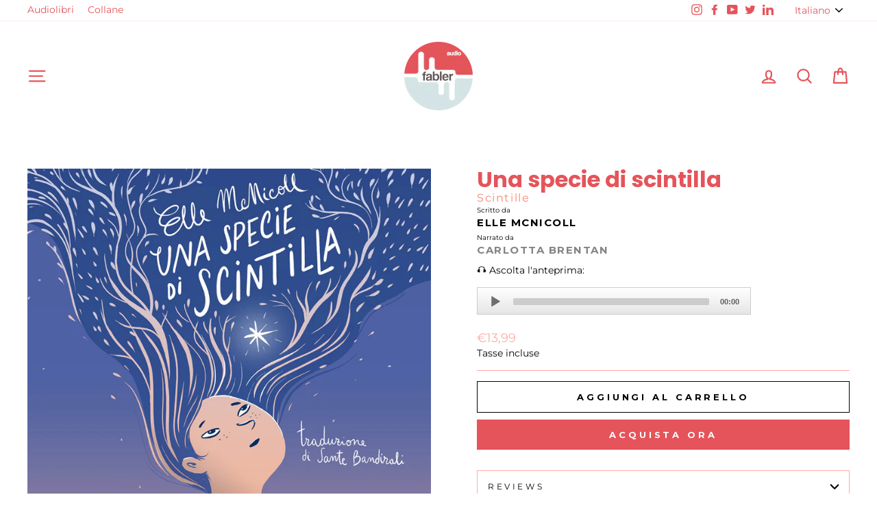

--- FILE ---
content_type: text/html; charset=utf-8
request_url: https://fableraudio.it/products/una-specie-di-scintilla
body_size: 27762
content:
<!doctype html>
<html class="no-js" lang="it">
<head>

<link href="https://cdn.rawgit.com/michalsnik/aos/2.1.1/dist/aos.css" rel="stylesheet">
<script src="https://cdn.rawgit.com/michalsnik/aos/2.1.1/dist/aos.js"></script><!--Content in content_for_header -->
<!--LayoutHub-Embed--><link rel="stylesheet" href="https://fonts.googleapis.com/css?family=Montserrat:100,200,300,400,500,600,700,800,900|Poppins:100,200,300,400,500,600,700,800,900" /><link rel="stylesheet" type="text/css" href="[data-uri]" media="all"><!--/LayoutHub-Embed--><meta charset="utf-8">
  <meta http-equiv="X-UA-Compatible" content="IE=edge,chrome=1">
  <meta name="viewport" content="width=device-width,initial-scale=1">
  <meta name="theme-color" content="#e5545a">
  <link rel="canonical" href="https://fableraudio.it/products/una-specie-di-scintilla">
  <link rel="canonical" href="https://fableraudio.it/products/una-specie-di-scintilla">
  <link rel="preconnect" href="https://cdn.shopify.com">
  <link rel="preconnect" href="https://fonts.shopifycdn.com">
  <link rel="dns-prefetch" href="https://productreviews.shopifycdn.com">
  <link rel="dns-prefetch" href="https://ajax.googleapis.com">
  <link rel="dns-prefetch" href="https://maps.googleapis.com">
  <link rel="dns-prefetch" href="https://maps.gstatic.com"><link rel="shortcut icon" href="//fableraudio.it/cdn/shop/files/fabler-logo-3_32x32.png?v=1614355157" type="image/png" /><title>Una specie di scintilla
&ndash; Fabler Audio
</title>
<meta name="description" content="Un romanzo arguto e pieno di empatia, opera prima di una giovane autrice autistica.Addie ha 11 anni, è autistica e ha una missione: convincere i suoi concittadini a costruire un memoriale per le streghe condannate ingiustamente. Perché quando la storia viene dimenticata, è destinata a ripetersi.La vita a scuola è dura "><meta property="og:site_name" content="Fabler Audio">
  <meta property="og:url" content="https://fableraudio.it/products/una-specie-di-scintilla">
  <meta property="og:title" content="Una specie di scintilla">
  <meta property="og:type" content="product">
  <meta property="og:description" content="Un romanzo arguto e pieno di empatia, opera prima di una giovane autrice autistica.Addie ha 11 anni, è autistica e ha una missione: convincere i suoi concittadini a costruire un memoriale per le streghe condannate ingiustamente. Perché quando la storia viene dimenticata, è destinata a ripetersi.La vita a scuola è dura "><meta property="og:image" content="http://fableraudio.it/cdn/shop/products/Unaspeciediscintilla-Cover_1200x1200.jpg?v=1617294047">
  <meta property="og:image:secure_url" content="https://fableraudio.it/cdn/shop/products/Unaspeciediscintilla-Cover_1200x1200.jpg?v=1617294047">
  <meta name="twitter:site" content="@fableraudio">
  <meta name="twitter:card" content="summary_large_image">
  <meta name="twitter:title" content="Una specie di scintilla">
  <meta name="twitter:description" content="Un romanzo arguto e pieno di empatia, opera prima di una giovane autrice autistica.Addie ha 11 anni, è autistica e ha una missione: convincere i suoi concittadini a costruire un memoriale per le streghe condannate ingiustamente. Perché quando la storia viene dimenticata, è destinata a ripetersi.La vita a scuola è dura ">
<style data-shopify>@font-face {
  font-family: Poppins;
  font-weight: 700;
  font-style: normal;
  font-display: swap;
  src: url("//fableraudio.it/cdn/fonts/poppins/poppins_n7.56758dcf284489feb014a026f3727f2f20a54626.woff2") format("woff2"),
       url("//fableraudio.it/cdn/fonts/poppins/poppins_n7.f34f55d9b3d3205d2cd6f64955ff4b36f0cfd8da.woff") format("woff");
}

  @font-face {
  font-family: Montserrat;
  font-weight: 400;
  font-style: normal;
  font-display: swap;
  src: url("//fableraudio.it/cdn/fonts/montserrat/montserrat_n4.81949fa0ac9fd2021e16436151e8eaa539321637.woff2") format("woff2"),
       url("//fableraudio.it/cdn/fonts/montserrat/montserrat_n4.a6c632ca7b62da89c3594789ba828388aac693fe.woff") format("woff");
}


  @font-face {
  font-family: Montserrat;
  font-weight: 600;
  font-style: normal;
  font-display: swap;
  src: url("//fableraudio.it/cdn/fonts/montserrat/montserrat_n6.1326b3e84230700ef15b3a29fb520639977513e0.woff2") format("woff2"),
       url("//fableraudio.it/cdn/fonts/montserrat/montserrat_n6.652f051080eb14192330daceed8cd53dfdc5ead9.woff") format("woff");
}

  @font-face {
  font-family: Montserrat;
  font-weight: 400;
  font-style: italic;
  font-display: swap;
  src: url("//fableraudio.it/cdn/fonts/montserrat/montserrat_i4.5a4ea298b4789e064f62a29aafc18d41f09ae59b.woff2") format("woff2"),
       url("//fableraudio.it/cdn/fonts/montserrat/montserrat_i4.072b5869c5e0ed5b9d2021e4c2af132e16681ad2.woff") format("woff");
}

  @font-face {
  font-family: Montserrat;
  font-weight: 600;
  font-style: italic;
  font-display: swap;
  src: url("//fableraudio.it/cdn/fonts/montserrat/montserrat_i6.e90155dd2f004112a61c0322d66d1f59dadfa84b.woff2") format("woff2"),
       url("//fableraudio.it/cdn/fonts/montserrat/montserrat_i6.41470518d8e9d7f1bcdd29a447c2397e5393943f.woff") format("woff");
}

</style><link href="//fableraudio.it/cdn/shop/t/4/assets/theme.css?v=180385573455583689871706993067" rel="stylesheet" type="text/css" media="all" />
<style data-shopify>:root {
    --typeHeaderPrimary: Poppins;
    --typeHeaderFallback: sans-serif;
    --typeHeaderSize: 40px;
    --typeHeaderWeight: 700;
    --typeHeaderLineHeight: 1;
    --typeHeaderSpacing: 0.0em;

    --typeBasePrimary:Montserrat;
    --typeBaseFallback:sans-serif;
    --typeBaseSize: 16px;
    --typeBaseWeight: 400;
    --typeBaseSpacing: 0.0em;
    --typeBaseLineHeight: 1.4;

    --typeCollectionTitle: 24px;

    --iconWeight: 5px;
    --iconLinecaps: round;

    
      --buttonRadius: 0px;
    

    --colorGridOverlayOpacity: 0.2;
  }
}</style><script>
    document.documentElement.className = document.documentElement.className.replace('no-js', 'js');

    window.theme = window.theme || {};
    theme.routes = {
      cart: "/cart",
      cartAdd: "/cart/add.js",
      cartChange: "/cart/change"
    };
    theme.strings = {
      soldOut: "Sold Out",
      unavailable: "Non disponibile",
      stockLabel: "Ancora solo [count] in stock!",
      willNotShipUntil: "Non sarà spedito fino al [date]",
      willBeInStockAfter: "Sarà in stock dopo il [date]",
      waitingForStock: "Disponibile a breve",
      savePrice: "Salva [saved_amount]",
      cartEmpty: "Il carrello é attualmente vuoto.",
      cartTermsConfirmation: "É necessario accettare i termini e le condizioni per completare l\u0026#39;ordine"
    };
    theme.settings = {
      dynamicVariantsEnable: true,
      dynamicVariantType: "button",
      cartType: "drawer",
      moneyFormat: "€{{amount_with_comma_separator}}",
      saveType: "percent",
      recentlyViewedEnabled: false,
      predictiveSearch: true,
      predictiveSearchType: "product,article,page,collection",
      inventoryThreshold: 10,
      quickView: false,
      themeName: 'Impulse',
      themeVersion: "3.4.0"
    };
  </script>

  <script>window.performance && window.performance.mark && window.performance.mark('shopify.content_for_header.start');</script><meta name="facebook-domain-verification" content="2mocli5md1ot44fy34gmm2gc9z3rzt">
<meta id="shopify-digital-wallet" name="shopify-digital-wallet" content="/48686629025/digital_wallets/dialog">
<meta name="shopify-checkout-api-token" content="4bb1f5138976a8cdb8d15648e0537660">
<meta id="in-context-paypal-metadata" data-shop-id="48686629025" data-venmo-supported="false" data-environment="production" data-locale="it_IT" data-paypal-v4="true" data-currency="EUR">
<link rel="alternate" hreflang="x-default" href="https://fableraudio.it/products/una-specie-di-scintilla">
<link rel="alternate" hreflang="it" href="https://fableraudio.it/products/una-specie-di-scintilla">
<link rel="alternate" hreflang="en" href="https://fableraudio.it/en/products/una-specie-di-scintilla">
<link rel="alternate" type="application/json+oembed" href="https://fableraudio.it/products/una-specie-di-scintilla.oembed">
<script async="async" src="/checkouts/internal/preloads.js?locale=it-IT"></script>
<script id="apple-pay-shop-capabilities" type="application/json">{"shopId":48686629025,"countryCode":"IT","currencyCode":"EUR","merchantCapabilities":["supports3DS"],"merchantId":"gid:\/\/shopify\/Shop\/48686629025","merchantName":"Fabler Audio","requiredBillingContactFields":["postalAddress","email"],"requiredShippingContactFields":["postalAddress","email"],"shippingType":"shipping","supportedNetworks":["visa","maestro","masterCard","amex"],"total":{"type":"pending","label":"Fabler Audio","amount":"1.00"},"shopifyPaymentsEnabled":true,"supportsSubscriptions":true}</script>
<script id="shopify-features" type="application/json">{"accessToken":"4bb1f5138976a8cdb8d15648e0537660","betas":["rich-media-storefront-analytics"],"domain":"fableraudio.it","predictiveSearch":true,"shopId":48686629025,"locale":"it"}</script>
<script>var Shopify = Shopify || {};
Shopify.shop = "fabler-audio.myshopify.com";
Shopify.locale = "it";
Shopify.currency = {"active":"EUR","rate":"1.0"};
Shopify.country = "IT";
Shopify.theme = {"name":"Impulse","id":113671340193,"schema_name":"Impulse","schema_version":"3.4.0","theme_store_id":857,"role":"main"};
Shopify.theme.handle = "null";
Shopify.theme.style = {"id":null,"handle":null};
Shopify.cdnHost = "fableraudio.it/cdn";
Shopify.routes = Shopify.routes || {};
Shopify.routes.root = "/";</script>
<script type="module">!function(o){(o.Shopify=o.Shopify||{}).modules=!0}(window);</script>
<script>!function(o){function n(){var o=[];function n(){o.push(Array.prototype.slice.apply(arguments))}return n.q=o,n}var t=o.Shopify=o.Shopify||{};t.loadFeatures=n(),t.autoloadFeatures=n()}(window);</script>
<script id="shop-js-analytics" type="application/json">{"pageType":"product"}</script>
<script defer="defer" async type="module" src="//fableraudio.it/cdn/shopifycloud/shop-js/modules/v2/client.init-shop-cart-sync_DBkBYU4u.it.esm.js"></script>
<script defer="defer" async type="module" src="//fableraudio.it/cdn/shopifycloud/shop-js/modules/v2/chunk.common_Bivs4Di_.esm.js"></script>
<script type="module">
  await import("//fableraudio.it/cdn/shopifycloud/shop-js/modules/v2/client.init-shop-cart-sync_DBkBYU4u.it.esm.js");
await import("//fableraudio.it/cdn/shopifycloud/shop-js/modules/v2/chunk.common_Bivs4Di_.esm.js");

  window.Shopify.SignInWithShop?.initShopCartSync?.({"fedCMEnabled":true,"windoidEnabled":true});

</script>
<script>(function() {
  var isLoaded = false;
  function asyncLoad() {
    if (isLoaded) return;
    isLoaded = true;
    var urls = ["https:\/\/formbuilder.hulkapps.com\/skeletopapp.js?shop=fabler-audio.myshopify.com","https:\/\/app.layouthub.com\/shopify\/layouthub.js?shop=fabler-audio.myshopify.com","https:\/\/chimpstatic.com\/mcjs-connected\/js\/users\/35c87aa8d50df2b0adb6e28c0\/3821fb0f6f6e23fee51f00295.js?shop=fabler-audio.myshopify.com","https:\/\/dawtemplatesmaster.com\/_shopify_app_ressources\/osaria_sap_v2\/style_papp_v2.js?v=1.1\u0026shop=fabler-audio.myshopify.com","https:\/\/dawtemplatesmaster.com\/_shopify_app_ressources\/osaria_sap_v2\/mediaelement-osaria.js?shop=fabler-audio.myshopify.com","\/\/cdn.shopify.com\/proxy\/ac52e5df7a4611eb453b265f105e94a941f30bdefaebbcf387b17a1a0e352ba0\/s.pandect.es\/v2.2\/gdpr-cookie-consent.min.js?shop=fabler-audio.myshopify.com\u0026sp-cache-control=cHVibGljLCBtYXgtYWdlPTkwMA"];
    for (var i = 0; i < urls.length; i++) {
      var s = document.createElement('script');
      s.type = 'text/javascript';
      s.async = true;
      s.src = urls[i];
      var x = document.getElementsByTagName('script')[0];
      x.parentNode.insertBefore(s, x);
    }
  };
  if(window.attachEvent) {
    window.attachEvent('onload', asyncLoad);
  } else {
    window.addEventListener('load', asyncLoad, false);
  }
})();</script>
<script id="__st">var __st={"a":48686629025,"offset":3600,"reqid":"4dc75850-98d3-4e3d-9538-d3bf48818274-1768920625","pageurl":"fableraudio.it\/products\/una-specie-di-scintilla","u":"d4a7b87a8e15","p":"product","rtyp":"product","rid":6641079713953};</script>
<script>window.ShopifyPaypalV4VisibilityTracking = true;</script>
<script id="captcha-bootstrap">!function(){'use strict';const t='contact',e='account',n='new_comment',o=[[t,t],['blogs',n],['comments',n],[t,'customer']],c=[[e,'customer_login'],[e,'guest_login'],[e,'recover_customer_password'],[e,'create_customer']],r=t=>t.map((([t,e])=>`form[action*='/${t}']:not([data-nocaptcha='true']) input[name='form_type'][value='${e}']`)).join(','),a=t=>()=>t?[...document.querySelectorAll(t)].map((t=>t.form)):[];function s(){const t=[...o],e=r(t);return a(e)}const i='password',u='form_key',d=['recaptcha-v3-token','g-recaptcha-response','h-captcha-response',i],f=()=>{try{return window.sessionStorage}catch{return}},m='__shopify_v',_=t=>t.elements[u];function p(t,e,n=!1){try{const o=window.sessionStorage,c=JSON.parse(o.getItem(e)),{data:r}=function(t){const{data:e,action:n}=t;return t[m]||n?{data:e,action:n}:{data:t,action:n}}(c);for(const[e,n]of Object.entries(r))t.elements[e]&&(t.elements[e].value=n);n&&o.removeItem(e)}catch(o){console.error('form repopulation failed',{error:o})}}const l='form_type',E='cptcha';function T(t){t.dataset[E]=!0}const w=window,h=w.document,L='Shopify',v='ce_forms',y='captcha';let A=!1;((t,e)=>{const n=(g='f06e6c50-85a8-45c8-87d0-21a2b65856fe',I='https://cdn.shopify.com/shopifycloud/storefront-forms-hcaptcha/ce_storefront_forms_captcha_hcaptcha.v1.5.2.iife.js',D={infoText:'Protetto da hCaptcha',privacyText:'Privacy',termsText:'Termini'},(t,e,n)=>{const o=w[L][v],c=o.bindForm;if(c)return c(t,g,e,D).then(n);var r;o.q.push([[t,g,e,D],n]),r=I,A||(h.body.append(Object.assign(h.createElement('script'),{id:'captcha-provider',async:!0,src:r})),A=!0)});var g,I,D;w[L]=w[L]||{},w[L][v]=w[L][v]||{},w[L][v].q=[],w[L][y]=w[L][y]||{},w[L][y].protect=function(t,e){n(t,void 0,e),T(t)},Object.freeze(w[L][y]),function(t,e,n,w,h,L){const[v,y,A,g]=function(t,e,n){const i=e?o:[],u=t?c:[],d=[...i,...u],f=r(d),m=r(i),_=r(d.filter((([t,e])=>n.includes(e))));return[a(f),a(m),a(_),s()]}(w,h,L),I=t=>{const e=t.target;return e instanceof HTMLFormElement?e:e&&e.form},D=t=>v().includes(t);t.addEventListener('submit',(t=>{const e=I(t);if(!e)return;const n=D(e)&&!e.dataset.hcaptchaBound&&!e.dataset.recaptchaBound,o=_(e),c=g().includes(e)&&(!o||!o.value);(n||c)&&t.preventDefault(),c&&!n&&(function(t){try{if(!f())return;!function(t){const e=f();if(!e)return;const n=_(t);if(!n)return;const o=n.value;o&&e.removeItem(o)}(t);const e=Array.from(Array(32),(()=>Math.random().toString(36)[2])).join('');!function(t,e){_(t)||t.append(Object.assign(document.createElement('input'),{type:'hidden',name:u})),t.elements[u].value=e}(t,e),function(t,e){const n=f();if(!n)return;const o=[...t.querySelectorAll(`input[type='${i}']`)].map((({name:t})=>t)),c=[...d,...o],r={};for(const[a,s]of new FormData(t).entries())c.includes(a)||(r[a]=s);n.setItem(e,JSON.stringify({[m]:1,action:t.action,data:r}))}(t,e)}catch(e){console.error('failed to persist form',e)}}(e),e.submit())}));const S=(t,e)=>{t&&!t.dataset[E]&&(n(t,e.some((e=>e===t))),T(t))};for(const o of['focusin','change'])t.addEventListener(o,(t=>{const e=I(t);D(e)&&S(e,y())}));const B=e.get('form_key'),M=e.get(l),P=B&&M;t.addEventListener('DOMContentLoaded',(()=>{const t=y();if(P)for(const e of t)e.elements[l].value===M&&p(e,B);[...new Set([...A(),...v().filter((t=>'true'===t.dataset.shopifyCaptcha))])].forEach((e=>S(e,t)))}))}(h,new URLSearchParams(w.location.search),n,t,e,['guest_login'])})(!0,!0)}();</script>
<script integrity="sha256-4kQ18oKyAcykRKYeNunJcIwy7WH5gtpwJnB7kiuLZ1E=" data-source-attribution="shopify.loadfeatures" defer="defer" src="//fableraudio.it/cdn/shopifycloud/storefront/assets/storefront/load_feature-a0a9edcb.js" crossorigin="anonymous"></script>
<script data-source-attribution="shopify.dynamic_checkout.dynamic.init">var Shopify=Shopify||{};Shopify.PaymentButton=Shopify.PaymentButton||{isStorefrontPortableWallets:!0,init:function(){window.Shopify.PaymentButton.init=function(){};var t=document.createElement("script");t.src="https://fableraudio.it/cdn/shopifycloud/portable-wallets/latest/portable-wallets.it.js",t.type="module",document.head.appendChild(t)}};
</script>
<script data-source-attribution="shopify.dynamic_checkout.buyer_consent">
  function portableWalletsHideBuyerConsent(e){var t=document.getElementById("shopify-buyer-consent"),n=document.getElementById("shopify-subscription-policy-button");t&&n&&(t.classList.add("hidden"),t.setAttribute("aria-hidden","true"),n.removeEventListener("click",e))}function portableWalletsShowBuyerConsent(e){var t=document.getElementById("shopify-buyer-consent"),n=document.getElementById("shopify-subscription-policy-button");t&&n&&(t.classList.remove("hidden"),t.removeAttribute("aria-hidden"),n.addEventListener("click",e))}window.Shopify?.PaymentButton&&(window.Shopify.PaymentButton.hideBuyerConsent=portableWalletsHideBuyerConsent,window.Shopify.PaymentButton.showBuyerConsent=portableWalletsShowBuyerConsent);
</script>
<script>
  function portableWalletsCleanup(e){e&&e.src&&console.error("Failed to load portable wallets script "+e.src);var t=document.querySelectorAll("shopify-accelerated-checkout .shopify-payment-button__skeleton, shopify-accelerated-checkout-cart .wallet-cart-button__skeleton"),e=document.getElementById("shopify-buyer-consent");for(let e=0;e<t.length;e++)t[e].remove();e&&e.remove()}function portableWalletsNotLoadedAsModule(e){e instanceof ErrorEvent&&"string"==typeof e.message&&e.message.includes("import.meta")&&"string"==typeof e.filename&&e.filename.includes("portable-wallets")&&(window.removeEventListener("error",portableWalletsNotLoadedAsModule),window.Shopify.PaymentButton.failedToLoad=e,"loading"===document.readyState?document.addEventListener("DOMContentLoaded",window.Shopify.PaymentButton.init):window.Shopify.PaymentButton.init())}window.addEventListener("error",portableWalletsNotLoadedAsModule);
</script>

<script type="module" src="https://fableraudio.it/cdn/shopifycloud/portable-wallets/latest/portable-wallets.it.js" onError="portableWalletsCleanup(this)" crossorigin="anonymous"></script>
<script nomodule>
  document.addEventListener("DOMContentLoaded", portableWalletsCleanup);
</script>

<link id="shopify-accelerated-checkout-styles" rel="stylesheet" media="screen" href="https://fableraudio.it/cdn/shopifycloud/portable-wallets/latest/accelerated-checkout-backwards-compat.css" crossorigin="anonymous">
<style id="shopify-accelerated-checkout-cart">
        #shopify-buyer-consent {
  margin-top: 1em;
  display: inline-block;
  width: 100%;
}

#shopify-buyer-consent.hidden {
  display: none;
}

#shopify-subscription-policy-button {
  background: none;
  border: none;
  padding: 0;
  text-decoration: underline;
  font-size: inherit;
  cursor: pointer;
}

#shopify-subscription-policy-button::before {
  box-shadow: none;
}

      </style>

<script>window.performance && window.performance.mark && window.performance.mark('shopify.content_for_header.end');</script>

  <script src="//fableraudio.it/cdn/shop/t/4/assets/vendor-scripts-v7.js" defer="defer"></script><script src="//fableraudio.it/cdn/shop/t/4/assets/theme.js?v=124829476819037728641604752140" defer="defer"></script>
<script>window.__pagefly_analytics_settings__ = {"acceptTracking":false};</script>
 
                  <script>
              if (typeof BSS_PL == 'undefined') {
                  var BSS_PL = {};
              }
              BSS_PL.configData = [];
              BSS_PL.storeId = 2795;
              BSS_PL.currentPlan = "false";
              </script>
          
<link href="https://monorail-edge.shopifysvc.com" rel="dns-prefetch">
<script>(function(){if ("sendBeacon" in navigator && "performance" in window) {try {var session_token_from_headers = performance.getEntriesByType('navigation')[0].serverTiming.find(x => x.name == '_s').description;} catch {var session_token_from_headers = undefined;}var session_cookie_matches = document.cookie.match(/_shopify_s=([^;]*)/);var session_token_from_cookie = session_cookie_matches && session_cookie_matches.length === 2 ? session_cookie_matches[1] : "";var session_token = session_token_from_headers || session_token_from_cookie || "";function handle_abandonment_event(e) {var entries = performance.getEntries().filter(function(entry) {return /monorail-edge.shopifysvc.com/.test(entry.name);});if (!window.abandonment_tracked && entries.length === 0) {window.abandonment_tracked = true;var currentMs = Date.now();var navigation_start = performance.timing.navigationStart;var payload = {shop_id: 48686629025,url: window.location.href,navigation_start,duration: currentMs - navigation_start,session_token,page_type: "product"};window.navigator.sendBeacon("https://monorail-edge.shopifysvc.com/v1/produce", JSON.stringify({schema_id: "online_store_buyer_site_abandonment/1.1",payload: payload,metadata: {event_created_at_ms: currentMs,event_sent_at_ms: currentMs}}));}}window.addEventListener('pagehide', handle_abandonment_event);}}());</script>
<script id="web-pixels-manager-setup">(function e(e,d,r,n,o){if(void 0===o&&(o={}),!Boolean(null===(a=null===(i=window.Shopify)||void 0===i?void 0:i.analytics)||void 0===a?void 0:a.replayQueue)){var i,a;window.Shopify=window.Shopify||{};var t=window.Shopify;t.analytics=t.analytics||{};var s=t.analytics;s.replayQueue=[],s.publish=function(e,d,r){return s.replayQueue.push([e,d,r]),!0};try{self.performance.mark("wpm:start")}catch(e){}var l=function(){var e={modern:/Edge?\/(1{2}[4-9]|1[2-9]\d|[2-9]\d{2}|\d{4,})\.\d+(\.\d+|)|Firefox\/(1{2}[4-9]|1[2-9]\d|[2-9]\d{2}|\d{4,})\.\d+(\.\d+|)|Chrom(ium|e)\/(9{2}|\d{3,})\.\d+(\.\d+|)|(Maci|X1{2}).+ Version\/(15\.\d+|(1[6-9]|[2-9]\d|\d{3,})\.\d+)([,.]\d+|)( \(\w+\)|)( Mobile\/\w+|) Safari\/|Chrome.+OPR\/(9{2}|\d{3,})\.\d+\.\d+|(CPU[ +]OS|iPhone[ +]OS|CPU[ +]iPhone|CPU IPhone OS|CPU iPad OS)[ +]+(15[._]\d+|(1[6-9]|[2-9]\d|\d{3,})[._]\d+)([._]\d+|)|Android:?[ /-](13[3-9]|1[4-9]\d|[2-9]\d{2}|\d{4,})(\.\d+|)(\.\d+|)|Android.+Firefox\/(13[5-9]|1[4-9]\d|[2-9]\d{2}|\d{4,})\.\d+(\.\d+|)|Android.+Chrom(ium|e)\/(13[3-9]|1[4-9]\d|[2-9]\d{2}|\d{4,})\.\d+(\.\d+|)|SamsungBrowser\/([2-9]\d|\d{3,})\.\d+/,legacy:/Edge?\/(1[6-9]|[2-9]\d|\d{3,})\.\d+(\.\d+|)|Firefox\/(5[4-9]|[6-9]\d|\d{3,})\.\d+(\.\d+|)|Chrom(ium|e)\/(5[1-9]|[6-9]\d|\d{3,})\.\d+(\.\d+|)([\d.]+$|.*Safari\/(?![\d.]+ Edge\/[\d.]+$))|(Maci|X1{2}).+ Version\/(10\.\d+|(1[1-9]|[2-9]\d|\d{3,})\.\d+)([,.]\d+|)( \(\w+\)|)( Mobile\/\w+|) Safari\/|Chrome.+OPR\/(3[89]|[4-9]\d|\d{3,})\.\d+\.\d+|(CPU[ +]OS|iPhone[ +]OS|CPU[ +]iPhone|CPU IPhone OS|CPU iPad OS)[ +]+(10[._]\d+|(1[1-9]|[2-9]\d|\d{3,})[._]\d+)([._]\d+|)|Android:?[ /-](13[3-9]|1[4-9]\d|[2-9]\d{2}|\d{4,})(\.\d+|)(\.\d+|)|Mobile Safari.+OPR\/([89]\d|\d{3,})\.\d+\.\d+|Android.+Firefox\/(13[5-9]|1[4-9]\d|[2-9]\d{2}|\d{4,})\.\d+(\.\d+|)|Android.+Chrom(ium|e)\/(13[3-9]|1[4-9]\d|[2-9]\d{2}|\d{4,})\.\d+(\.\d+|)|Android.+(UC? ?Browser|UCWEB|U3)[ /]?(15\.([5-9]|\d{2,})|(1[6-9]|[2-9]\d|\d{3,})\.\d+)\.\d+|SamsungBrowser\/(5\.\d+|([6-9]|\d{2,})\.\d+)|Android.+MQ{2}Browser\/(14(\.(9|\d{2,})|)|(1[5-9]|[2-9]\d|\d{3,})(\.\d+|))(\.\d+|)|K[Aa][Ii]OS\/(3\.\d+|([4-9]|\d{2,})\.\d+)(\.\d+|)/},d=e.modern,r=e.legacy,n=navigator.userAgent;return n.match(d)?"modern":n.match(r)?"legacy":"unknown"}(),u="modern"===l?"modern":"legacy",c=(null!=n?n:{modern:"",legacy:""})[u],f=function(e){return[e.baseUrl,"/wpm","/b",e.hashVersion,"modern"===e.buildTarget?"m":"l",".js"].join("")}({baseUrl:d,hashVersion:r,buildTarget:u}),m=function(e){var d=e.version,r=e.bundleTarget,n=e.surface,o=e.pageUrl,i=e.monorailEndpoint;return{emit:function(e){var a=e.status,t=e.errorMsg,s=(new Date).getTime(),l=JSON.stringify({metadata:{event_sent_at_ms:s},events:[{schema_id:"web_pixels_manager_load/3.1",payload:{version:d,bundle_target:r,page_url:o,status:a,surface:n,error_msg:t},metadata:{event_created_at_ms:s}}]});if(!i)return console&&console.warn&&console.warn("[Web Pixels Manager] No Monorail endpoint provided, skipping logging."),!1;try{return self.navigator.sendBeacon.bind(self.navigator)(i,l)}catch(e){}var u=new XMLHttpRequest;try{return u.open("POST",i,!0),u.setRequestHeader("Content-Type","text/plain"),u.send(l),!0}catch(e){return console&&console.warn&&console.warn("[Web Pixels Manager] Got an unhandled error while logging to Monorail."),!1}}}}({version:r,bundleTarget:l,surface:e.surface,pageUrl:self.location.href,monorailEndpoint:e.monorailEndpoint});try{o.browserTarget=l,function(e){var d=e.src,r=e.async,n=void 0===r||r,o=e.onload,i=e.onerror,a=e.sri,t=e.scriptDataAttributes,s=void 0===t?{}:t,l=document.createElement("script"),u=document.querySelector("head"),c=document.querySelector("body");if(l.async=n,l.src=d,a&&(l.integrity=a,l.crossOrigin="anonymous"),s)for(var f in s)if(Object.prototype.hasOwnProperty.call(s,f))try{l.dataset[f]=s[f]}catch(e){}if(o&&l.addEventListener("load",o),i&&l.addEventListener("error",i),u)u.appendChild(l);else{if(!c)throw new Error("Did not find a head or body element to append the script");c.appendChild(l)}}({src:f,async:!0,onload:function(){if(!function(){var e,d;return Boolean(null===(d=null===(e=window.Shopify)||void 0===e?void 0:e.analytics)||void 0===d?void 0:d.initialized)}()){var d=window.webPixelsManager.init(e)||void 0;if(d){var r=window.Shopify.analytics;r.replayQueue.forEach((function(e){var r=e[0],n=e[1],o=e[2];d.publishCustomEvent(r,n,o)})),r.replayQueue=[],r.publish=d.publishCustomEvent,r.visitor=d.visitor,r.initialized=!0}}},onerror:function(){return m.emit({status:"failed",errorMsg:"".concat(f," has failed to load")})},sri:function(e){var d=/^sha384-[A-Za-z0-9+/=]+$/;return"string"==typeof e&&d.test(e)}(c)?c:"",scriptDataAttributes:o}),m.emit({status:"loading"})}catch(e){m.emit({status:"failed",errorMsg:(null==e?void 0:e.message)||"Unknown error"})}}})({shopId: 48686629025,storefrontBaseUrl: "https://fableraudio.it",extensionsBaseUrl: "https://extensions.shopifycdn.com/cdn/shopifycloud/web-pixels-manager",monorailEndpoint: "https://monorail-edge.shopifysvc.com/unstable/produce_batch",surface: "storefront-renderer",enabledBetaFlags: ["2dca8a86"],webPixelsConfigList: [{"id":"395313498","configuration":"{\"pixel_id\":\"2674324609523028\",\"pixel_type\":\"facebook_pixel\",\"metaapp_system_user_token\":\"-\"}","eventPayloadVersion":"v1","runtimeContext":"OPEN","scriptVersion":"ca16bc87fe92b6042fbaa3acc2fbdaa6","type":"APP","apiClientId":2329312,"privacyPurposes":["ANALYTICS","MARKETING","SALE_OF_DATA"],"dataSharingAdjustments":{"protectedCustomerApprovalScopes":["read_customer_address","read_customer_email","read_customer_name","read_customer_personal_data","read_customer_phone"]}},{"id":"199590234","eventPayloadVersion":"v1","runtimeContext":"LAX","scriptVersion":"1","type":"CUSTOM","privacyPurposes":["ANALYTICS"],"name":"Google Analytics tag (migrated)"},{"id":"shopify-app-pixel","configuration":"{}","eventPayloadVersion":"v1","runtimeContext":"STRICT","scriptVersion":"0450","apiClientId":"shopify-pixel","type":"APP","privacyPurposes":["ANALYTICS","MARKETING"]},{"id":"shopify-custom-pixel","eventPayloadVersion":"v1","runtimeContext":"LAX","scriptVersion":"0450","apiClientId":"shopify-pixel","type":"CUSTOM","privacyPurposes":["ANALYTICS","MARKETING"]}],isMerchantRequest: false,initData: {"shop":{"name":"Fabler Audio","paymentSettings":{"currencyCode":"EUR"},"myshopifyDomain":"fabler-audio.myshopify.com","countryCode":"IT","storefrontUrl":"https:\/\/fableraudio.it"},"customer":null,"cart":null,"checkout":null,"productVariants":[{"price":{"amount":13.99,"currencyCode":"EUR"},"product":{"title":"Una specie di scintilla","vendor":"Fabler Audio","id":"6641079713953","untranslatedTitle":"Una specie di scintilla","url":"\/products\/una-specie-di-scintilla","type":"Scintille"},"id":"39549050650785","image":{"src":"\/\/fableraudio.it\/cdn\/shop\/products\/Unaspeciediscintilla-Cover.jpg?v=1617294047"},"sku":"","title":"Default Title","untranslatedTitle":"Default Title"}],"purchasingCompany":null},},"https://fableraudio.it/cdn","fcfee988w5aeb613cpc8e4bc33m6693e112",{"modern":"","legacy":""},{"shopId":"48686629025","storefrontBaseUrl":"https:\/\/fableraudio.it","extensionBaseUrl":"https:\/\/extensions.shopifycdn.com\/cdn\/shopifycloud\/web-pixels-manager","surface":"storefront-renderer","enabledBetaFlags":"[\"2dca8a86\"]","isMerchantRequest":"false","hashVersion":"fcfee988w5aeb613cpc8e4bc33m6693e112","publish":"custom","events":"[[\"page_viewed\",{}],[\"product_viewed\",{\"productVariant\":{\"price\":{\"amount\":13.99,\"currencyCode\":\"EUR\"},\"product\":{\"title\":\"Una specie di scintilla\",\"vendor\":\"Fabler Audio\",\"id\":\"6641079713953\",\"untranslatedTitle\":\"Una specie di scintilla\",\"url\":\"\/products\/una-specie-di-scintilla\",\"type\":\"Scintille\"},\"id\":\"39549050650785\",\"image\":{\"src\":\"\/\/fableraudio.it\/cdn\/shop\/products\/Unaspeciediscintilla-Cover.jpg?v=1617294047\"},\"sku\":\"\",\"title\":\"Default Title\",\"untranslatedTitle\":\"Default Title\"}}]]"});</script><script>
  window.ShopifyAnalytics = window.ShopifyAnalytics || {};
  window.ShopifyAnalytics.meta = window.ShopifyAnalytics.meta || {};
  window.ShopifyAnalytics.meta.currency = 'EUR';
  var meta = {"product":{"id":6641079713953,"gid":"gid:\/\/shopify\/Product\/6641079713953","vendor":"Fabler Audio","type":"Scintille","handle":"una-specie-di-scintilla","variants":[{"id":39549050650785,"price":1399,"name":"Una specie di scintilla","public_title":null,"sku":""}],"remote":false},"page":{"pageType":"product","resourceType":"product","resourceId":6641079713953,"requestId":"4dc75850-98d3-4e3d-9538-d3bf48818274-1768920625"}};
  for (var attr in meta) {
    window.ShopifyAnalytics.meta[attr] = meta[attr];
  }
</script>
<script class="analytics">
  (function () {
    var customDocumentWrite = function(content) {
      var jquery = null;

      if (window.jQuery) {
        jquery = window.jQuery;
      } else if (window.Checkout && window.Checkout.$) {
        jquery = window.Checkout.$;
      }

      if (jquery) {
        jquery('body').append(content);
      }
    };

    var hasLoggedConversion = function(token) {
      if (token) {
        return document.cookie.indexOf('loggedConversion=' + token) !== -1;
      }
      return false;
    }

    var setCookieIfConversion = function(token) {
      if (token) {
        var twoMonthsFromNow = new Date(Date.now());
        twoMonthsFromNow.setMonth(twoMonthsFromNow.getMonth() + 2);

        document.cookie = 'loggedConversion=' + token + '; expires=' + twoMonthsFromNow;
      }
    }

    var trekkie = window.ShopifyAnalytics.lib = window.trekkie = window.trekkie || [];
    if (trekkie.integrations) {
      return;
    }
    trekkie.methods = [
      'identify',
      'page',
      'ready',
      'track',
      'trackForm',
      'trackLink'
    ];
    trekkie.factory = function(method) {
      return function() {
        var args = Array.prototype.slice.call(arguments);
        args.unshift(method);
        trekkie.push(args);
        return trekkie;
      };
    };
    for (var i = 0; i < trekkie.methods.length; i++) {
      var key = trekkie.methods[i];
      trekkie[key] = trekkie.factory(key);
    }
    trekkie.load = function(config) {
      trekkie.config = config || {};
      trekkie.config.initialDocumentCookie = document.cookie;
      var first = document.getElementsByTagName('script')[0];
      var script = document.createElement('script');
      script.type = 'text/javascript';
      script.onerror = function(e) {
        var scriptFallback = document.createElement('script');
        scriptFallback.type = 'text/javascript';
        scriptFallback.onerror = function(error) {
                var Monorail = {
      produce: function produce(monorailDomain, schemaId, payload) {
        var currentMs = new Date().getTime();
        var event = {
          schema_id: schemaId,
          payload: payload,
          metadata: {
            event_created_at_ms: currentMs,
            event_sent_at_ms: currentMs
          }
        };
        return Monorail.sendRequest("https://" + monorailDomain + "/v1/produce", JSON.stringify(event));
      },
      sendRequest: function sendRequest(endpointUrl, payload) {
        // Try the sendBeacon API
        if (window && window.navigator && typeof window.navigator.sendBeacon === 'function' && typeof window.Blob === 'function' && !Monorail.isIos12()) {
          var blobData = new window.Blob([payload], {
            type: 'text/plain'
          });

          if (window.navigator.sendBeacon(endpointUrl, blobData)) {
            return true;
          } // sendBeacon was not successful

        } // XHR beacon

        var xhr = new XMLHttpRequest();

        try {
          xhr.open('POST', endpointUrl);
          xhr.setRequestHeader('Content-Type', 'text/plain');
          xhr.send(payload);
        } catch (e) {
          console.log(e);
        }

        return false;
      },
      isIos12: function isIos12() {
        return window.navigator.userAgent.lastIndexOf('iPhone; CPU iPhone OS 12_') !== -1 || window.navigator.userAgent.lastIndexOf('iPad; CPU OS 12_') !== -1;
      }
    };
    Monorail.produce('monorail-edge.shopifysvc.com',
      'trekkie_storefront_load_errors/1.1',
      {shop_id: 48686629025,
      theme_id: 113671340193,
      app_name: "storefront",
      context_url: window.location.href,
      source_url: "//fableraudio.it/cdn/s/trekkie.storefront.cd680fe47e6c39ca5d5df5f0a32d569bc48c0f27.min.js"});

        };
        scriptFallback.async = true;
        scriptFallback.src = '//fableraudio.it/cdn/s/trekkie.storefront.cd680fe47e6c39ca5d5df5f0a32d569bc48c0f27.min.js';
        first.parentNode.insertBefore(scriptFallback, first);
      };
      script.async = true;
      script.src = '//fableraudio.it/cdn/s/trekkie.storefront.cd680fe47e6c39ca5d5df5f0a32d569bc48c0f27.min.js';
      first.parentNode.insertBefore(script, first);
    };
    trekkie.load(
      {"Trekkie":{"appName":"storefront","development":false,"defaultAttributes":{"shopId":48686629025,"isMerchantRequest":null,"themeId":113671340193,"themeCityHash":"11616313601365460069","contentLanguage":"it","currency":"EUR","eventMetadataId":"c42117ae-9f38-4d32-a8af-238b4f1f9446"},"isServerSideCookieWritingEnabled":true,"monorailRegion":"shop_domain","enabledBetaFlags":["65f19447"]},"Session Attribution":{},"S2S":{"facebookCapiEnabled":true,"source":"trekkie-storefront-renderer","apiClientId":580111}}
    );

    var loaded = false;
    trekkie.ready(function() {
      if (loaded) return;
      loaded = true;

      window.ShopifyAnalytics.lib = window.trekkie;

      var originalDocumentWrite = document.write;
      document.write = customDocumentWrite;
      try { window.ShopifyAnalytics.merchantGoogleAnalytics.call(this); } catch(error) {};
      document.write = originalDocumentWrite;

      window.ShopifyAnalytics.lib.page(null,{"pageType":"product","resourceType":"product","resourceId":6641079713953,"requestId":"4dc75850-98d3-4e3d-9538-d3bf48818274-1768920625","shopifyEmitted":true});

      var match = window.location.pathname.match(/checkouts\/(.+)\/(thank_you|post_purchase)/)
      var token = match? match[1]: undefined;
      if (!hasLoggedConversion(token)) {
        setCookieIfConversion(token);
        window.ShopifyAnalytics.lib.track("Viewed Product",{"currency":"EUR","variantId":39549050650785,"productId":6641079713953,"productGid":"gid:\/\/shopify\/Product\/6641079713953","name":"Una specie di scintilla","price":"13.99","sku":"","brand":"Fabler Audio","variant":null,"category":"Scintille","nonInteraction":true,"remote":false},undefined,undefined,{"shopifyEmitted":true});
      window.ShopifyAnalytics.lib.track("monorail:\/\/trekkie_storefront_viewed_product\/1.1",{"currency":"EUR","variantId":39549050650785,"productId":6641079713953,"productGid":"gid:\/\/shopify\/Product\/6641079713953","name":"Una specie di scintilla","price":"13.99","sku":"","brand":"Fabler Audio","variant":null,"category":"Scintille","nonInteraction":true,"remote":false,"referer":"https:\/\/fableraudio.it\/products\/una-specie-di-scintilla"});
      }
    });


        var eventsListenerScript = document.createElement('script');
        eventsListenerScript.async = true;
        eventsListenerScript.src = "//fableraudio.it/cdn/shopifycloud/storefront/assets/shop_events_listener-3da45d37.js";
        document.getElementsByTagName('head')[0].appendChild(eventsListenerScript);

})();</script>
  <script>
  if (!window.ga || (window.ga && typeof window.ga !== 'function')) {
    window.ga = function ga() {
      (window.ga.q = window.ga.q || []).push(arguments);
      if (window.Shopify && window.Shopify.analytics && typeof window.Shopify.analytics.publish === 'function') {
        window.Shopify.analytics.publish("ga_stub_called", {}, {sendTo: "google_osp_migration"});
      }
      console.error("Shopify's Google Analytics stub called with:", Array.from(arguments), "\nSee https://help.shopify.com/manual/promoting-marketing/pixels/pixel-migration#google for more information.");
    };
    if (window.Shopify && window.Shopify.analytics && typeof window.Shopify.analytics.publish === 'function') {
      window.Shopify.analytics.publish("ga_stub_initialized", {}, {sendTo: "google_osp_migration"});
    }
  }
</script>
<script
  defer
  src="https://fableraudio.it/cdn/shopifycloud/perf-kit/shopify-perf-kit-3.0.4.min.js"
  data-application="storefront-renderer"
  data-shop-id="48686629025"
  data-render-region="gcp-us-east1"
  data-page-type="product"
  data-theme-instance-id="113671340193"
  data-theme-name="Impulse"
  data-theme-version="3.4.0"
  data-monorail-region="shop_domain"
  data-resource-timing-sampling-rate="10"
  data-shs="true"
  data-shs-beacon="true"
  data-shs-export-with-fetch="true"
  data-shs-logs-sample-rate="1"
  data-shs-beacon-endpoint="https://fableraudio.it/api/collect"
></script>
</head>
              

<body class="template-product" data-center-text="false" data-button_style="square" data-type_header_capitalize="false" data-type_headers_align_text="false" data-type_product_capitalize="false" data-swatch_style="round">

  <a class="in-page-link visually-hidden skip-link" href="#MainContent">Vai al contenuto</a>

  <div id="PageContainer" class="page-container">
    <div class="transition-body"><div id="shopify-section-header" class="shopify-section">

<div id="NavDrawer" class="drawer drawer--left">
  <div class="drawer__contents">
    <div class="drawer__fixed-header drawer__fixed-header--full">
      <div class="drawer__header drawer__header--full appear-animation appear-delay-1">
        <div class="h2 drawer__title">
        </div>
        <div class="drawer__close">
          <button type="button" class="drawer__close-button js-drawer-close">
            <svg aria-hidden="true" focusable="false" role="presentation" class="icon icon-close" viewBox="0 0 64 64"><path d="M19 17.61l27.12 27.13m0-27.12L19 44.74"/></svg>
            <span class="icon__fallback-text">Chiudi menu</span>
          </button>
        </div>
      </div>
    </div>
    <div class="drawer__scrollable">
      <ul class="mobile-nav mobile-nav--heading-style" role="navigation" aria-label="Primary"><li class="mobile-nav__item appear-animation appear-delay-2"><a href="/" class="mobile-nav__link mobile-nav__link--top-level">Home</a></li><li class="mobile-nav__item appear-animation appear-delay-3"><a href="/pages/chi-siamo" class="mobile-nav__link mobile-nav__link--top-level">Chi siamo</a></li><li class="mobile-nav__item appear-animation appear-delay-4"><a href="/pages/come-funziona" class="mobile-nav__link mobile-nav__link--top-level">Come funziona</a></li><li class="mobile-nav__item appear-animation appear-delay-5"><a href="/collections/all" class="mobile-nav__link mobile-nav__link--top-level">Audiolibri</a></li><li class="mobile-nav__item appear-animation appear-delay-6"><a href="/collections" class="mobile-nav__link mobile-nav__link--top-level">Collane</a></li><li class="mobile-nav__item appear-animation appear-delay-7"><a href="/blogs/notizie" class="mobile-nav__link mobile-nav__link--top-level">News</a></li><li class="mobile-nav__item mobile-nav__item--secondary">
            <div class="grid"><div class="grid__item one-half appear-animation appear-delay-8 medium-up--hide">
                    <a href="/collections/all" class="mobile-nav__link">Audiolibri</a>
                  </div><div class="grid__item one-half appear-animation appear-delay-9 medium-up--hide">
                    <a href="/collections" class="mobile-nav__link">Collane</a>
                  </div><div class="grid__item one-half appear-animation appear-delay-10">
                  <a href="/account" class="mobile-nav__link">Log in
</a>
                  
                </div></div>
          </li></ul><ul class="mobile-nav__social appear-animation appear-delay-11"><li class="mobile-nav__social-item">
            <a target="_blank" rel="noopener" href="https://www.instagram.com/fableraudio/" title="Fabler Audio su Instagram">
              <svg aria-hidden="true" focusable="false" role="presentation" class="icon icon-instagram" viewBox="0 0 32 32"><path fill="#444" d="M16 3.094c4.206 0 4.7.019 6.363.094 1.538.069 2.369.325 2.925.544.738.287 1.262.625 1.813 1.175s.894 1.075 1.175 1.813c.212.556.475 1.387.544 2.925.075 1.662.094 2.156.094 6.363s-.019 4.7-.094 6.363c-.069 1.538-.325 2.369-.544 2.925-.288.738-.625 1.262-1.175 1.813s-1.075.894-1.813 1.175c-.556.212-1.387.475-2.925.544-1.663.075-2.156.094-6.363.094s-4.7-.019-6.363-.094c-1.537-.069-2.369-.325-2.925-.544-.737-.288-1.263-.625-1.813-1.175s-.894-1.075-1.175-1.813c-.212-.556-.475-1.387-.544-2.925-.075-1.663-.094-2.156-.094-6.363s.019-4.7.094-6.363c.069-1.537.325-2.369.544-2.925.287-.737.625-1.263 1.175-1.813s1.075-.894 1.813-1.175c.556-.212 1.388-.475 2.925-.544 1.662-.081 2.156-.094 6.363-.094zm0-2.838c-4.275 0-4.813.019-6.494.094-1.675.075-2.819.344-3.819.731-1.037.4-1.913.944-2.788 1.819S1.486 4.656 1.08 5.688c-.387 1-.656 2.144-.731 3.825-.075 1.675-.094 2.213-.094 6.488s.019 4.813.094 6.494c.075 1.675.344 2.819.731 3.825.4 1.038.944 1.913 1.819 2.788s1.756 1.413 2.788 1.819c1 .387 2.144.656 3.825.731s2.213.094 6.494.094 4.813-.019 6.494-.094c1.675-.075 2.819-.344 3.825-.731 1.038-.4 1.913-.944 2.788-1.819s1.413-1.756 1.819-2.788c.387-1 .656-2.144.731-3.825s.094-2.212.094-6.494-.019-4.813-.094-6.494c-.075-1.675-.344-2.819-.731-3.825-.4-1.038-.944-1.913-1.819-2.788s-1.756-1.413-2.788-1.819c-1-.387-2.144-.656-3.825-.731C20.812.275 20.275.256 16 .256z"/><path fill="#444" d="M16 7.912a8.088 8.088 0 0 0 0 16.175c4.463 0 8.087-3.625 8.087-8.088s-3.625-8.088-8.088-8.088zm0 13.338a5.25 5.25 0 1 1 0-10.5 5.25 5.25 0 1 1 0 10.5zM26.294 7.594a1.887 1.887 0 1 1-3.774.002 1.887 1.887 0 0 1 3.774-.003z"/></svg>
              <span class="icon__fallback-text">Instagram</span>
            </a>
          </li><li class="mobile-nav__social-item">
            <a target="_blank" rel="noopener" href="https://www.facebook.com/fableraudio/" title="Fabler Audio su Facebook">
              <svg aria-hidden="true" focusable="false" role="presentation" class="icon icon-facebook" viewBox="0 0 32 32"><path fill="#444" d="M18.56 31.36V17.28h4.48l.64-5.12h-5.12v-3.2c0-1.28.64-2.56 2.56-2.56h2.56V1.28H19.2c-3.84 0-7.04 2.56-7.04 7.04v3.84H7.68v5.12h4.48v14.08h6.4z"/></svg>
              <span class="icon__fallback-text">Facebook</span>
            </a>
          </li><li class="mobile-nav__social-item">
            <a target="_blank" rel="noopener" href="https://www.youtube.com/channel/UClZDEMDW5ryrpKiY8HpVKEg/" title="Fabler Audio su YouTube">
              <svg aria-hidden="true" focusable="false" role="presentation" class="icon icon-youtube" viewBox="0 0 21 20"><path fill="#444" d="M-.196 15.803q0 1.23.812 2.092t1.977.861h14.946q1.165 0 1.977-.861t.812-2.092V3.909q0-1.23-.82-2.116T17.539.907H2.593q-1.148 0-1.969.886t-.82 2.116v11.894zm7.465-2.149V6.058q0-.115.066-.18.049-.016.082-.016l.082.016 7.153 3.806q.066.066.066.164 0 .066-.066.131l-7.153 3.806q-.033.033-.066.033-.066 0-.098-.033-.066-.066-.066-.131z"/></svg>
              <span class="icon__fallback-text">YouTube</span>
            </a>
          </li><li class="mobile-nav__social-item">
            <a target="_blank" rel="noopener" href="https://twitter.com/fableraudio" title="Fabler Audio su Twitter">
              <svg aria-hidden="true" focusable="false" role="presentation" class="icon icon-twitter" viewBox="0 0 32 32"><path fill="#444" d="M31.281 6.733q-1.304 1.924-3.13 3.26 0 .13.033.408t.033.408q0 2.543-.75 5.086t-2.282 4.858-3.635 4.108-5.053 2.869-6.341 1.076q-5.282 0-9.65-2.836.913.065 1.5.065 4.401 0 7.857-2.673-2.054-.033-3.668-1.255t-2.266-3.146q.554.13 1.206.13.88 0 1.663-.261-2.184-.456-3.619-2.184t-1.435-3.977v-.065q1.239.652 2.836.717-1.271-.848-2.021-2.233t-.75-2.983q0-1.63.815-3.195 2.38 2.967 5.754 4.678t7.319 1.907q-.228-.815-.228-1.434 0-2.608 1.858-4.45t4.532-1.842q1.304 0 2.51.522t2.054 1.467q2.152-.424 4.01-1.532-.685 2.217-2.771 3.488 1.989-.261 3.619-.978z"/></svg>
              <span class="icon__fallback-text">Twitter</span>
            </a>
          </li><li class="mobile-nav__social-item">
            <a target="_blank" rel="noopener" href="https://www.linkedin.com/company/fableraudio/" title="Fabler Audio su LinkedIn">
              <svg aria-hidden="true" focusable="false" role="presentation" class="icon icon-linkedin" viewBox="0 0 24 24"><path d="M4.98 3.5C4.98 4.881 3.87 6 2.5 6S.02 4.881.02 3.5C.02 2.12 1.13 1 2.5 1s2.48 1.12 2.48 2.5zM5 8H0v16h5V8zm7.982 0H8.014v16h4.969v-8.399c0-4.67 6.029-5.052 6.029 0V24H24V13.869c0-7.88-8.922-7.593-11.018-3.714V8z"/></svg>
              <span class="icon__fallback-text">LinkedIn</span>
            </a>
          </li></ul>
    </div>
  </div>
</div>
<div id="CartDrawer" class="drawer drawer--right">
    <form action="/cart" method="post" novalidate class="drawer__contents">
      <div class="drawer__fixed-header">
        <div class="drawer__header appear-animation appear-delay-1">
          <div class="h2 drawer__title">Carrello</div>
          <div class="drawer__close">
            <button type="button" class="drawer__close-button js-drawer-close">
              <svg aria-hidden="true" focusable="false" role="presentation" class="icon icon-close" viewBox="0 0 64 64"><path d="M19 17.61l27.12 27.13m0-27.12L19 44.74"/></svg>
              <span class="icon__fallback-text">Chiudi carrello</span>
            </button>
          </div>
        </div>
      </div>

      <div id="CartContainer" class="drawer__inner"></div>
    </form>
  </div><style>
  .site-nav__link,
  .site-nav__dropdown-link:not(.site-nav__dropdown-link--top-level) {
    font-size: 16px;
  }
  

  

  
</style>

<div data-section-id="header" data-section-type="header-section"><div class="toolbar small--hide">
  <div class="page-width">
    <div class="toolbar__content"><div class="toolbar__item toolbar__item--menu">
          <ul class="inline-list toolbar__menu"><li>
              <a href="/collections/all">Audiolibri</a>
            </li><li>
              <a href="/collections">Collane</a>
            </li></ul>
        </div><div class="toolbar__item">
          <ul class="inline-list toolbar__social"><li>
                <a target="_blank" rel="noopener" href="https://www.instagram.com/fableraudio/" title="Fabler Audio su Instagram">
                  <svg aria-hidden="true" focusable="false" role="presentation" class="icon icon-instagram" viewBox="0 0 32 32"><path fill="#444" d="M16 3.094c4.206 0 4.7.019 6.363.094 1.538.069 2.369.325 2.925.544.738.287 1.262.625 1.813 1.175s.894 1.075 1.175 1.813c.212.556.475 1.387.544 2.925.075 1.662.094 2.156.094 6.363s-.019 4.7-.094 6.363c-.069 1.538-.325 2.369-.544 2.925-.288.738-.625 1.262-1.175 1.813s-1.075.894-1.813 1.175c-.556.212-1.387.475-2.925.544-1.663.075-2.156.094-6.363.094s-4.7-.019-6.363-.094c-1.537-.069-2.369-.325-2.925-.544-.737-.288-1.263-.625-1.813-1.175s-.894-1.075-1.175-1.813c-.212-.556-.475-1.387-.544-2.925-.075-1.663-.094-2.156-.094-6.363s.019-4.7.094-6.363c.069-1.537.325-2.369.544-2.925.287-.737.625-1.263 1.175-1.813s1.075-.894 1.813-1.175c.556-.212 1.388-.475 2.925-.544 1.662-.081 2.156-.094 6.363-.094zm0-2.838c-4.275 0-4.813.019-6.494.094-1.675.075-2.819.344-3.819.731-1.037.4-1.913.944-2.788 1.819S1.486 4.656 1.08 5.688c-.387 1-.656 2.144-.731 3.825-.075 1.675-.094 2.213-.094 6.488s.019 4.813.094 6.494c.075 1.675.344 2.819.731 3.825.4 1.038.944 1.913 1.819 2.788s1.756 1.413 2.788 1.819c1 .387 2.144.656 3.825.731s2.213.094 6.494.094 4.813-.019 6.494-.094c1.675-.075 2.819-.344 3.825-.731 1.038-.4 1.913-.944 2.788-1.819s1.413-1.756 1.819-2.788c.387-1 .656-2.144.731-3.825s.094-2.212.094-6.494-.019-4.813-.094-6.494c-.075-1.675-.344-2.819-.731-3.825-.4-1.038-.944-1.913-1.819-2.788s-1.756-1.413-2.788-1.819c-1-.387-2.144-.656-3.825-.731C20.812.275 20.275.256 16 .256z"/><path fill="#444" d="M16 7.912a8.088 8.088 0 0 0 0 16.175c4.463 0 8.087-3.625 8.087-8.088s-3.625-8.088-8.088-8.088zm0 13.338a5.25 5.25 0 1 1 0-10.5 5.25 5.25 0 1 1 0 10.5zM26.294 7.594a1.887 1.887 0 1 1-3.774.002 1.887 1.887 0 0 1 3.774-.003z"/></svg>
                  <span class="icon__fallback-text">Instagram</span>
                </a>
              </li><li>
                <a target="_blank" rel="noopener" href="https://www.facebook.com/fableraudio/" title="Fabler Audio su Facebook">
                  <svg aria-hidden="true" focusable="false" role="presentation" class="icon icon-facebook" viewBox="0 0 32 32"><path fill="#444" d="M18.56 31.36V17.28h4.48l.64-5.12h-5.12v-3.2c0-1.28.64-2.56 2.56-2.56h2.56V1.28H19.2c-3.84 0-7.04 2.56-7.04 7.04v3.84H7.68v5.12h4.48v14.08h6.4z"/></svg>
                  <span class="icon__fallback-text">Facebook</span>
                </a>
              </li><li>
                <a target="_blank" rel="noopener" href="https://www.youtube.com/channel/UClZDEMDW5ryrpKiY8HpVKEg/" title="Fabler Audio su YouTube">
                  <svg aria-hidden="true" focusable="false" role="presentation" class="icon icon-youtube" viewBox="0 0 21 20"><path fill="#444" d="M-.196 15.803q0 1.23.812 2.092t1.977.861h14.946q1.165 0 1.977-.861t.812-2.092V3.909q0-1.23-.82-2.116T17.539.907H2.593q-1.148 0-1.969.886t-.82 2.116v11.894zm7.465-2.149V6.058q0-.115.066-.18.049-.016.082-.016l.082.016 7.153 3.806q.066.066.066.164 0 .066-.066.131l-7.153 3.806q-.033.033-.066.033-.066 0-.098-.033-.066-.066-.066-.131z"/></svg>
                  <span class="icon__fallback-text">YouTube</span>
                </a>
              </li><li>
                <a target="_blank" rel="noopener" href="https://twitter.com/fableraudio" title="Fabler Audio su Twitter">
                  <svg aria-hidden="true" focusable="false" role="presentation" class="icon icon-twitter" viewBox="0 0 32 32"><path fill="#444" d="M31.281 6.733q-1.304 1.924-3.13 3.26 0 .13.033.408t.033.408q0 2.543-.75 5.086t-2.282 4.858-3.635 4.108-5.053 2.869-6.341 1.076q-5.282 0-9.65-2.836.913.065 1.5.065 4.401 0 7.857-2.673-2.054-.033-3.668-1.255t-2.266-3.146q.554.13 1.206.13.88 0 1.663-.261-2.184-.456-3.619-2.184t-1.435-3.977v-.065q1.239.652 2.836.717-1.271-.848-2.021-2.233t-.75-2.983q0-1.63.815-3.195 2.38 2.967 5.754 4.678t7.319 1.907q-.228-.815-.228-1.434 0-2.608 1.858-4.45t4.532-1.842q1.304 0 2.51.522t2.054 1.467q2.152-.424 4.01-1.532-.685 2.217-2.771 3.488 1.989-.261 3.619-.978z"/></svg>
                  <span class="icon__fallback-text">Twitter</span>
                </a>
              </li><li>
                <a target="_blank" rel="noopener" href="https://www.linkedin.com/company/fableraudio/" title="Fabler Audio su LinkedIn">
                  <svg aria-hidden="true" focusable="false" role="presentation" class="icon icon-linkedin" viewBox="0 0 24 24"><path d="M4.98 3.5C4.98 4.881 3.87 6 2.5 6S.02 4.881.02 3.5C.02 2.12 1.13 1 2.5 1s2.48 1.12 2.48 2.5zM5 8H0v16h5V8zm7.982 0H8.014v16h4.969v-8.399c0-4.67 6.029-5.052 6.029 0V24H24V13.869c0-7.88-8.922-7.593-11.018-3.714V8z"/></svg>
                  <span class="icon__fallback-text">LinkedIn</span>
                </a>
              </li></ul>
        </div><div class="toolbar__item"><form method="post" action="/localization" id="localization_form" accept-charset="UTF-8" class="multi-selectors" enctype="multipart/form-data"><input type="hidden" name="form_type" value="localization" /><input type="hidden" name="utf8" value="✓" /><input type="hidden" name="_method" value="put" /><input type="hidden" name="return_to" value="/products/una-specie-di-scintilla" /><div class="multi-selectors__item">
      <h2 class="visually-hidden" id="LangHeading-toolbar">
        Lingua
      </h2>

      <div class="disclosure" data-disclosure-locale>
        <button type="button" class="faux-select disclosure__toggle" aria-expanded="false" aria-controls="LangList-toolbar" aria-describedby="LangHeading-toolbar" data-disclosure-toggle>
          <span class="disclosure-list__label">
            Italiano
          </span>
        </button>
        <ul id="LangList-toolbar" class="disclosure-list disclosure-list--down disclosure-list--left" data-disclosure-list><li class="disclosure-list__item disclosure-list__item--current">
              <a class="disclosure-list__option" href="#" lang="it" aria-current="true" data-value="it" data-disclosure-option>
                <span class="disclosure-list__label">
                  Italiano
                </span>
              </a>
            </li><li class="disclosure-list__item">
              <a class="disclosure-list__option" href="#" lang="en" data-value="en" data-disclosure-option>
                <span class="disclosure-list__label">
                  English
                </span>
              </a>
            </li></ul>
        <input type="hidden" name="locale_code" id="LocaleSelector-toolbar" value="it" data-disclosure-input/>
      </div>
    </div></form></div></div>

  </div>
</div>
<div class="header-sticky-wrapper">
    <div class="header-wrapper"><header
        class="site-header site-header--heading-style"
        data-sticky="true">
        <div class="page-width">
          <div
            class="header-layout header-layout--center-drawer"
            data-logo-align="center"><div class="header-item header-item--left header-item--navigation"><div class="site-nav">
                  <button
                    type="button"
                    class="site-nav__link site-nav__link--icon js-drawer-open-nav"
                    aria-controls="NavDrawer"><svg aria-hidden="true" focusable="false" role="presentation" class="icon icon-hamburger" viewBox="0 0 64 64"><path d="M7 15h51M7 32h43M7 49h51"/></svg><span class="icon__fallback-text">Navigazione sito</span>
                  </button>
                </div>
              </div><div class="header-item header-item--logo"><style data-shopify>.header-item--logo,
    .header-layout--left-center .header-item--logo,
    .header-layout--left-center .header-item--icons {
      -webkit-box-flex: 0 1 120px;
      -ms-flex: 0 1 120px;
      flex: 0 1 120px;
    }

    @media only screen and (min-width: 769px) {
      .header-item--logo,
      .header-layout--left-center .header-item--logo,
      .header-layout--left-center .header-item--icons {
        -webkit-box-flex: 0 0 100px;
        -ms-flex: 0 0 100px;
        flex: 0 0 100px;
      }
    }

    .site-header__logo a {
      width: 120px;
    }
    .is-light .site-header__logo .logo--inverted {
      width: 120px;
    }
    @media only screen and (min-width: 769px) {
      .site-header__logo a {
        width: 100px;
      }

      .is-light .site-header__logo .logo--inverted {
        width: 100px;
      }
    }</style><div class="h1 site-header__logo" itemscope itemtype="http://schema.org/Organization">
      <a
        href="/"
        itemprop="url"
        class="site-header__logo-link logo--has-inverted">
        <img
          class="small--hide"
          src="//fableraudio.it/cdn/shop/files/Fabler_-_logo_-_small_a5557e02-23d7-45f0-a866-14741f451d52_100x.png?v=1614380555"
          srcset="//fableraudio.it/cdn/shop/files/Fabler_-_logo_-_small_a5557e02-23d7-45f0-a866-14741f451d52_100x.png?v=1614380555 1x, //fableraudio.it/cdn/shop/files/Fabler_-_logo_-_small_a5557e02-23d7-45f0-a866-14741f451d52_100x@2x.png?v=1614380555 2x"
          alt="Fabler Audio"
          itemprop="logo">
        <img
          class="medium-up--hide"
          src="//fableraudio.it/cdn/shop/files/Fabler_-_logo_-_small_a5557e02-23d7-45f0-a866-14741f451d52_120x.png?v=1614380555"
          srcset="//fableraudio.it/cdn/shop/files/Fabler_-_logo_-_small_a5557e02-23d7-45f0-a866-14741f451d52_120x.png?v=1614380555 1x, //fableraudio.it/cdn/shop/files/Fabler_-_logo_-_small_a5557e02-23d7-45f0-a866-14741f451d52_120x@2x.png?v=1614380555 2x"
          alt="Fabler Audio">
      </a><a
          href="/"
          itemprop="url"
          class="site-header__logo-link logo--inverted">
          <img
            class="small--hide"
            src="//fableraudio.it/cdn/shop/files/fabler_red_100x.png?v=1614355513"
            srcset="//fableraudio.it/cdn/shop/files/fabler_red_100x.png?v=1614355513 1x, //fableraudio.it/cdn/shop/files/fabler_red_100x@2x.png?v=1614355513 2x"
            alt="Fabler Audio"
            itemprop="logo">
          <img
            class="medium-up--hide"
            src="//fableraudio.it/cdn/shop/files/fabler_red_120x.png?v=1614355513"
            srcset="//fableraudio.it/cdn/shop/files/fabler_red_120x.png?v=1614355513 1x, //fableraudio.it/cdn/shop/files/fabler_red_120x@2x.png?v=1614355513 2x"
            alt="Fabler Audio">
        </a></div></div><div class="header-item header-item--icons"><div class="site-nav">
  <div class="site-nav__icons"><a class="site-nav__link site-nav__link--icon small--hide" href="/account">
        <svg aria-hidden="true" focusable="false" role="presentation" class="icon icon-user" viewBox="0 0 64 64"><path d="M35 39.84v-2.53c3.3-1.91 6-6.66 6-11.41 0-7.63 0-13.82-9-13.82s-9 6.19-9 13.82c0 4.75 2.7 9.51 6 11.41v2.53c-10.18.85-18 6-18 12.16h42c0-6.19-7.82-11.31-18-12.16z"/></svg>
        <span class="icon__fallback-text">Log in
</span>
      </a><a href="/search" class="site-nav__link site-nav__link--icon js-search-header">
        <svg aria-hidden="true" focusable="false" role="presentation" class="icon icon-search" viewBox="0 0 64 64"><path d="M47.16 28.58A18.58 18.58 0 1 1 28.58 10a18.58 18.58 0 0 1 18.58 18.58zM54 54L41.94 42"/></svg>
        <span class="icon__fallback-text">Cerca</span>
      </a><a href="/cart" class="site-nav__link site-nav__link--icon js-drawer-open-cart" aria-controls="CartDrawer" data-icon="bag">
      <span class="cart-link"><svg aria-hidden="true" focusable="false" role="presentation" class="icon icon-bag" viewBox="0 0 64 64"><g fill="none" stroke="#000" stroke-width="2"><path d="M25 26c0-15.79 3.57-20 8-20s8 4.21 8 20"/><path d="M14.74 18h36.51l3.59 36.73h-43.7z"/></g></svg><span class="icon__fallback-text">Carrello</span>
        <span class="cart-link__bubble"></span>
      </span>
    </a>
  </div>
</div>
</div>
          </div></div>
        <div class="site-header__search-container">
          <div class="site-header__search">
            <div class="page-width">
              <form action="/search" method="get" role="search"
                id="HeaderSearchForm"
                class="site-header__search-form">
                <input type="hidden" name="type" value="product,article,page,collection">
                <button type="submit" class="text-link site-header__search-btn site-header__search-btn--submit">
                  <svg aria-hidden="true" focusable="false" role="presentation" class="icon icon-search" viewBox="0 0 64 64"><path d="M47.16 28.58A18.58 18.58 0 1 1 28.58 10a18.58 18.58 0 0 1 18.58 18.58zM54 54L41.94 42"/></svg>
                  <span class="icon__fallback-text">Cerca</span>
                </button>
                <input type="search" name="q" value="" placeholder="Cerca nel sito" class="site-header__search-input" aria-label="Cerca nel sito">
              </form>
              <button type="button" class="js-search-header-close text-link site-header__search-btn">
                <svg aria-hidden="true" focusable="false" role="presentation" class="icon icon-close" viewBox="0 0 64 64"><path d="M19 17.61l27.12 27.13m0-27.12L19 44.74"/></svg>
                <span class="icon__fallback-text">"Chiudi modale"</span>
              </button>
            </div>
          </div><div class="predictive-results hide">
              <div class="page-width">
                <div id="PredictiveResults"></div>
                <div class="text-center predictive-results__footer">
                  <button type="button" class="btn btn--small" data-predictive-search-button>
                    <small>
                      Visualizza altri
                    </small>
                  </button>
                </div>
              </div>
            </div></div>
      </header>
    </div>
  </div>


</div>


</div><main class="main-content" id="MainContent">
        <!--LayoutHub-Workspace-Start--><!-- Copyright FeedArmy 2020 Version 2.38 --><script type="application/ld+json" data-creator_name="FeedArmy">
{
  "@context": "http://schema.org/",
  "@type": "Product",
  "name": "Una specie di scintilla",
  "url": "https://fableraudio.it/products/una-specie-di-scintilla","sku": "39549050650785","gtin13": 9791280341006,"productID": "6641079713953",
  "brand": {
    "@type": "Thing",
    "name": "Fabler Audio"
  },
  "description": "Un romanzo arguto e pieno di empatia, opera prima di una giovane autrice autistica.Addie ha 11 anni, è autistica e ha una missione: convincere i suoi concittadini a costruire un memoriale per le streghe condannate ingiustamente. Perché quando la storia viene dimenticata, è destinata a ripetersi.La vita a scuola è dura per Addie, undicenne autistica costretta a combattere ogni giorno contro l’ostilità, la diffidenza e la paura degli altri.Miss Murphy, la sua insegnante, non fa che umiliarla e metterla in imbarazzo, e quella che sembrava la sua unica amica ora le ha voltato le spalle.La sola persona che riesce a capirla nel profondo è Keedie, sua sorella maggiore. Anche lei è autistica, ma appare più sicura di sé, e sa benissimo come aiutarla a sentirsi meglio.Un giorno, durante una lezione, Addie scopre che in passato, nel suo paesino della Scozia settentrionale, innumerevoli donne furono torturate e condannate a morte in quanto ritenute “streghe”. La notizia la sconvolge: capisce che era la loro “diversità” ad essere messa sotto accusa.Sente che deve fare qualcosa per riscattarle. Mossa da rabbia e determinazione, porta avanti una campagna di sensibilizzazione per convincere i suoi concittadini a far costruire un memoriale dedicato alle streghe uccise.Quella di Addie diventa una vera e propria missione, una battaglia che porta avanti in nome dell’uguaglianza e della verità: riuscirà a vincere l'indifferenza del Consiglio del villaggio?IN USCITA PER LA GIORNATA MONDIALE DELL’AUTISMOPrima tiratura esaurita il giorno di uscita in UK!Vincitore Blue Peter Award per migliore storiaWaterstones children’s book of the monthBlackwell’s children’s book of the monthThe Times book of the weekThe Sunday Times book of the weekCopyright traduzione - 2021 UovoneroCopyright audiolibro - 2021 Fabler Audio",
  "image": "https://fableraudio.it/cdn/shop/products/Unaspeciediscintilla-Cover_grande.jpg?v=1617294047","offers": 
      {
        "@type" : "Offer",
        "priceCurrency": "EUR",
        "price": "1399",
        "itemCondition" : "http://schema.org/NewCondition",
        "isbn": "9791280341006",
        "availability" : "http://schema.org/InStock",
        "url" : "https://fableraudio.it/products/una-specie-di-scintilla?variant=39549050650785","image": "https://fableraudio.it/cdn/shop/products/Unaspeciediscintilla-Cover_grande.jpg?v=1617294047","name" : "Una specie di scintilla","gtin13": 9791280341006,"sku": "39549050650785","description" : "Un romanzo arguto e pieno di empatia, opera prima di una giovane autrice autistica.Addie ha 11 anni, è autistica e ha una missione: convincere i suoi concittadini a costruire un memoriale per le streghe condannate ingiustamente. Perché quando la storia viene dimenticata, è destinata a ripetersi.La vita a scuola è dura per Addie, undicenne autistica costretta a combattere ogni giorno contro l’ostilità, la diffidenza e la paura degli altri.Miss Murphy, la sua insegnante, non fa che umiliarla e metterla in imbarazzo, e quella che sembrava la sua unica amica ora le ha voltato le spalle.La sola persona che riesce a capirla nel profondo è Keedie, sua sorella maggiore. Anche lei è autistica, ma appare più sicura di sé, e sa benissimo come aiutarla a sentirsi meglio.Un giorno, durante una lezione, Addie scopre che in passato, nel suo paesino della Scozia settentrionale, innumerevoli donne furono torturate e condannate a morte in quanto ritenute “streghe”. La notizia la sconvolge: capisce che era la loro “diversità” ad essere messa sotto accusa.Sente che deve fare qualcosa per riscattarle. Mossa da rabbia e determinazione, porta avanti una campagna di sensibilizzazione per convincere i suoi concittadini a far costruire un memoriale dedicato alle streghe uccise.Quella di Addie diventa una vera e propria missione, una battaglia che porta avanti in nome dell’uguaglianza e della verità: riuscirà a vincere l'indifferenza del Consiglio del villaggio?IN USCITA PER LA GIORNATA MONDIALE DELL’AUTISMOPrima tiratura esaurita il giorno di uscita in UK!Vincitore Blue Peter Award per migliore storiaWaterstones children’s book of the monthBlackwell’s children’s book of the monthThe Times book of the weekThe Sunday Times book of the weekCopyright traduzione - 2021 UovoneroCopyright audiolibro - 2021 Fabler Audio","priceValidUntil": "2027-01-20"
      },"aggregateRating": {
     "@type": "AggregateRating",
     "ratingValue": 5.0,
     "ratingCount": 1
    }}
</script>
<!-- Copyright FeedArmy 2020 Version 2.38 -->

<div id="shopify-section-product-template" class="shopify-section">




<div id="ProductSection-6641079713953"
  class="product-section"
  data-section-id="6641079713953"
  data-section-type="product-template"
  data-product-handle="una-specie-di-scintilla"
  data-product-url="/products/una-specie-di-scintilla"
  data-aspect-ratio="100.0"
  data-img-url="//fableraudio.it/cdn/shop/products/Unaspeciediscintilla-Cover_{width}x.jpg?v=1617294047"
  
  
  
  
    data-enable-history-state="true"
  ><script type="application/ld+json">
  {
    "@context": "http://schema.org",
    "@type": "Product",
    "offers": {
      "@type": "Offer",
      "availability":"https://schema.org/InStock",
      "price": "13.99",
      "priceCurrency": "EUR",
      "priceValidUntil": "2026-01-30",
      "url": "https://fableraudio.it/products/una-specie-di-scintilla"
    },
    "brand": "Fabler Audio",
    "sku": "",
    "name": "Una specie di scintilla",
    "description": "Un romanzo arguto e pieno di empatia, opera prima di una giovane autrice autistica.Addie ha 11 anni, è autistica e ha una missione: convincere i suoi concittadini a costruire un memoriale per le streghe condannate ingiustamente. Perché quando la storia viene dimenticata, è destinata a ripetersi.La vita a scuola è dura per Addie, undicenne autistica costretta a combattere ogni giorno contro l’ostilità, la diffidenza e la paura degli altri.Miss Murphy, la sua insegnante, non fa che umiliarla e metterla in imbarazzo, e quella che sembrava la sua unica amica ora le ha voltato le spalle.La sola persona che riesce a capirla nel profondo è Keedie, sua sorella maggiore. Anche lei è autistica, ma appare più sicura di sé, e sa benissimo come aiutarla a sentirsi meglio.Un giorno, durante una lezione, Addie scopre che in passato, nel suo paesino della Scozia settentrionale, innumerevoli donne furono torturate e condannate a morte in quanto ritenute “streghe”. La notizia la sconvolge: capisce che era la loro “diversità” ad essere messa sotto accusa.Sente che deve fare qualcosa per riscattarle. Mossa da rabbia e determinazione, porta avanti una campagna di sensibilizzazione per convincere i suoi concittadini a far costruire un memoriale dedicato alle streghe uccise.Quella di Addie diventa una vera e propria missione, una battaglia che porta avanti in nome dell’uguaglianza e della verità: riuscirà a vincere l'indifferenza del Consiglio del villaggio?IN USCITA PER LA GIORNATA MONDIALE DELL’AUTISMOPrima tiratura esaurita il giorno di uscita in UK!Vincitore Blue Peter Award per migliore storiaWaterstones children’s book of the monthBlackwell’s children’s book of the monthThe Times book of the weekThe Sunday Times book of the weekCopyright traduzione - 2021 UovoneroCopyright audiolibro - 2021 Fabler Audio",
    "category": "",
    "url": "https://fableraudio.it/products/una-specie-di-scintilla",
      "gtin13": "9791280341006",
      "productId": "9791280341006","image": {
      "@type": "ImageObject",
      "url": "https://fableraudio.it/cdn/shop/products/Unaspeciediscintilla-Cover_1024x1024.jpg?v=1617294047",
      "image": "https://fableraudio.it/cdn/shop/products/Unaspeciediscintilla-Cover_1024x1024.jpg?v=1617294047",
      "name": "Una specie di scintilla",
      "width": 1024,
      "height": 1024
    }
  }
</script>
<div class="page-content page-content--product" style="padding-bottom:20px">
    <div class="page-width">

      <div class="grid" style="padding-bottom:50px"><div class="grid__item medium-up--one-half"><div
    data-product-images
    data-zoom="false"
    data-has-slideshow="true">
    <div class="product__photos product__photos-6641079713953 product__photos--beside">

      <div class="product__main-photos" data-aos data-product-single-media-group>
        <div id="ProductPhotos-6641079713953">
<div class="starting-slide" data-index="0">

  <div class="product-image-main product-image-main--6641079713953"><div class="image-wrap" style="height: 0; padding-bottom: 100.0%;"><img class=" lazyload"
          data-photoswipe-src="//fableraudio.it/cdn/shop/products/Unaspeciediscintilla-Cover_1800x1800.jpg?v=1617294047"
          data-photoswipe-width="1000"
          data-photoswipe-height="1000"
          data-index="1"
          data-src="//fableraudio.it/cdn/shop/products/Unaspeciediscintilla-Cover_{width}x.jpg?v=1617294047"
          data-widths="[360, 540, 720, 900, 1080]"
          data-aspectratio="1.0"
          data-sizes="auto"
          alt="Una specie di scintilla"></div></div>

</div>
</div><div class="product__photo-dots product__photo-dots--6641079713953"></div>
      </div>

      <div
        id="ProductThumbs-6641079713953"
        class="product__thumbs product__thumbs--beside product__thumbs-placement--left medium-up--hide small--hide"
        data-position="beside"
        data-arrows="true"
        data-aos></div>
    </div>
  </div>

  <script type="application/json" id="ModelJson-6641079713953">
    []
  </script></div><div class="grid__item medium-up--one-half">

          <div class="product-single__meta"><h2 class="h2 product-single__title" style="color:#E5545A;font-size:32px;margin-bottom:0px">
                Una specie di scintilla
              </h2>  
            <a href="/collections/scintille" class="h6" style="font-size:16px;margin-bottom:0px;margin-top:0px">
                Scintille
              </a><p class="volume-product-template">
                Scritto da
              </p>
              <a href="#Author" class="h5" style="font-size:15px">
                <strong>Elle McNicoll</strong>
              </a><p class="volume-product-template" style="color:#848484">
                Narrato da
              </p>
              <a href="#Narrator" class="h5" style="color:#848484;font-size:15px">
                <strong>Carlotta Brentan</strong>
              </a><p style="font-size:14px;margin-top:10px">
              🎧 Ascolta l&#39;anteprima:
            </p><div style="max-width:400px">
<div class="progression-normal">
  <div class="responsive-wrapper responsive-audio">
    <div class="product-image-container papp-player" style="border:0px">
      <audio
        controls
        class="progression-skin progression-classic"
        preload="none"
        style="display:none"
      >
        <source src="https://osaria-system.eu/_audio_bucket_player/fableraudio.it/6641079713953/ctls7cJWxgA.mp3">
        <source src="https://osaria-system.eu/_audio_bucket_player/fabler-audio.myshopify.com/6641079713953/ctls7cJWxgA.mp3">
      </audio>
    </div>
  </div>
</div>

</div>
            <br><span id="PriceA11y-6641079713953" class="visually-hidden">Prezzo normale</span><span id="ProductPrice-6641079713953"
              class="product__price">
              €13,99
            </span><span id="SavePrice-6641079713953" class="product__price-savings hide"></span><div class="product__unit-price product__unit-price--spacing product__unit-price-wrapper--6641079713953 hide"><span class="product__unit-price--6641079713953"></span>/<span class="product__unit-base--6641079713953"></span>
            </div><div class="product__policies rte small--text-center">
                <small>Tasse incluse
</small>
              </div><hr class="hr--small">
<form method="post" action="/cart/add" id="AddToCartForm-6641079713953" accept-charset="UTF-8" class="product-single__form" enctype="multipart/form-data"><input type="hidden" name="form_type" value="product" /><input type="hidden" name="utf8" value="✓" /><select name="id" id="ProductSelect-6641079713953" class="product-single__variants no-js"><option 
          selected="selected"
          value="39549050650785">
          Default Title - €13,99 EUR
        </option></select><div class="payment-buttons"><button
      type="submit"
      name="add"
      id="AddToCart-6641079713953"
      class="btn btn--full add-to-cart btn--secondary"
      >
      <span id="AddToCartText-6641079713953" data-default-text="Aggiungi al carrello">
        Aggiungi al carrello
      </span>
    </button><div data-shopify="payment-button" class="shopify-payment-button"> <shopify-accelerated-checkout recommended="{&quot;supports_subs&quot;:false,&quot;supports_def_opts&quot;:false,&quot;name&quot;:&quot;paypal&quot;,&quot;wallet_params&quot;:{&quot;shopId&quot;:48686629025,&quot;countryCode&quot;:&quot;IT&quot;,&quot;merchantName&quot;:&quot;Fabler Audio&quot;,&quot;phoneRequired&quot;:false,&quot;companyRequired&quot;:false,&quot;shippingType&quot;:&quot;shipping&quot;,&quot;shopifyPaymentsEnabled&quot;:true,&quot;hasManagedSellingPlanState&quot;:null,&quot;requiresBillingAgreement&quot;:false,&quot;merchantId&quot;:&quot;KMQ4BC9JVNF64&quot;,&quot;sdkUrl&quot;:&quot;https://www.paypal.com/sdk/js?components=buttons\u0026commit=false\u0026currency=EUR\u0026locale=it_IT\u0026client-id=AfUEYT7nO4BwZQERn9Vym5TbHAG08ptiKa9gm8OARBYgoqiAJIjllRjeIMI4g294KAH1JdTnkzubt1fr\u0026merchant-id=KMQ4BC9JVNF64\u0026intent=authorize&quot;}}" fallback="{&quot;supports_subs&quot;:true,&quot;supports_def_opts&quot;:true,&quot;name&quot;:&quot;buy_it_now&quot;,&quot;wallet_params&quot;:{}}" access-token="4bb1f5138976a8cdb8d15648e0537660" buyer-country="IT" buyer-locale="it" buyer-currency="EUR" variant-params="[{&quot;id&quot;:39549050650785,&quot;requiresShipping&quot;:false}]" shop-id="48686629025" enabled-flags="[&quot;ae0f5bf6&quot;]" > <div class="shopify-payment-button__button" role="button" disabled aria-hidden="true" style="background-color: transparent; border: none"> <div class="shopify-payment-button__skeleton">&nbsp;</div> </div> <div class="shopify-payment-button__more-options shopify-payment-button__skeleton" role="button" disabled aria-hidden="true">&nbsp;</div> </shopify-accelerated-checkout> <small id="shopify-buyer-consent" class="hidden" aria-hidden="true" data-consent-type="subscription"> Questo articolo è un acquisto ricorrente o dilazionato. Continuando, acconsento all'<span id="shopify-subscription-policy-button">informativa sulla cancellazione</span> e autorizzo all'addebito del mio metodo di pagamento ai prezzi, alla frequenza e alle date elencati su questa pagina fino all'evasione del mio ordine o al mio annullamento, se consentito. </small> </div>
</div><textarea id="VariantsJson-6641079713953" class="hide" aria-hidden="true">
    [{"id":39549050650785,"title":"Default Title","option1":"Default Title","option2":null,"option3":null,"sku":"","requires_shipping":false,"taxable":true,"featured_image":null,"available":true,"name":"Una specie di scintilla","public_title":null,"options":["Default Title"],"price":1399,"weight":0,"compare_at_price":null,"inventory_management":null,"barcode":"9791280341006","requires_selling_plan":false,"selling_plan_allocations":[]}]
  </textarea><input type="hidden" name="product-id" value="6641079713953" /><input type="hidden" name="section-id" value="product-template" /></form><div class="collapsibles-wrapper collapsibles-wrapper--border-bottom"><button type="button" class="label collapsible-trigger collapsible-trigger-btn collapsible-trigger-btn--borders collapsible--auto-height" aria-controls="Product-content-5-6641079713953-6641079713953">
        <span class="shopify-product-reviews-badge" data-id="6641079713953">Reviews</span><span class="collapsible-trigger__icon collapsible-trigger__icon--open" role="presentation">
  <svg aria-hidden="true" focusable="false" role="presentation" class="icon icon--wide icon-chevron-down" viewBox="0 0 28 16"><path d="M1.57 1.59l12.76 12.77L27.1 1.59" stroke-width="2" stroke="#000" fill="none" fill-rule="evenodd"/></svg>
</span>
</button>

      <div id="Product-content-5-6641079713953-6641079713953" class="collapsible-content collapsible-content--all">
        <div class="collapsible-content__inner product-reviews product-reviews--tab">
          <div id="shopify-product-reviews" data-id="6641079713953"><style scoped>.spr-container {
    padding: 24px;
    border-color: #ECECEC;}
  .spr-review, .spr-form {
    border-color: #ECECEC;
  }
</style>

<div class="spr-container">
  <div class="spr-header">
    <h2 class="spr-header-title">Customer Reviews</h2><div class="spr-summary">

        <span class="spr-starrating spr-summary-starrating">
          <i class="spr-icon spr-icon-star"></i><i class="spr-icon spr-icon-star"></i><i class="spr-icon spr-icon-star"></i><i class="spr-icon spr-icon-star"></i><i class="spr-icon spr-icon-star"></i>
        </span>
        <span class="spr-summary-caption"><span class='spr-summary-actions-togglereviews'>Based on 1 review</span>
        </span><span class="spr-summary-actions">
        <a href='#' class='spr-summary-actions-newreview' onclick='SPR.toggleForm(6641079713953);return false'>Write a review</a>
      </span>
    </div>
  </div>

  <div class="spr-content">
    <div class='spr-form' id='form_6641079713953' style='display: none'></div>
    <div class='spr-reviews' id='reviews_6641079713953' ></div>
  </div>

</div>
<script type="application/ld+json">
      {
        "@context": "http://schema.org/",
        "@type": "AggregateRating",
        "reviewCount": "1",
        "ratingValue": "5.0",
        "itemReviewed": {
          "@type" : "Product",
          "name" : "Una specie di scintilla",
          "offers": {
            "@type": "AggregateOffer",
            "lowPrice": "13.99",
            "highPrice": "13.99",
            "priceCurrency": "EUR"
          }
        }
      }
</script></div>
        </div>
      </div></div><div class="social-sharing"><a target="_blank" rel="noopener" href="//www.facebook.com/sharer.php?u=https://fableraudio.it/products/una-specie-di-scintilla" class="social-sharing__link" title="Condividi su Facebook">
      <svg aria-hidden="true" focusable="false" role="presentation" class="icon icon-facebook" viewBox="0 0 32 32"><path fill="#444" d="M18.56 31.36V17.28h4.48l.64-5.12h-5.12v-3.2c0-1.28.64-2.56 2.56-2.56h2.56V1.28H19.2c-3.84 0-7.04 2.56-7.04 7.04v3.84H7.68v5.12h4.48v14.08h6.4z"/></svg>
      <span class="social-sharing__title" aria-hidden="true">Condividi</span>
      <span class="visually-hidden">Condividi su Facebook</span>
    </a><a target="_blank" rel="noopener" href="//twitter.com/share?text=Una%20specie%20di%20scintilla&amp;url=https://fableraudio.it/products/una-specie-di-scintilla" class="social-sharing__link" title="Condividi su Twitter">
      <svg aria-hidden="true" focusable="false" role="presentation" class="icon icon-twitter" viewBox="0 0 32 32"><path fill="#444" d="M31.281 6.733q-1.304 1.924-3.13 3.26 0 .13.033.408t.033.408q0 2.543-.75 5.086t-2.282 4.858-3.635 4.108-5.053 2.869-6.341 1.076q-5.282 0-9.65-2.836.913.065 1.5.065 4.401 0 7.857-2.673-2.054-.033-3.668-1.255t-2.266-3.146q.554.13 1.206.13.88 0 1.663-.261-2.184-.456-3.619-2.184t-1.435-3.977v-.065q1.239.652 2.836.717-1.271-.848-2.021-2.233t-.75-2.983q0-1.63.815-3.195 2.38 2.967 5.754 4.678t7.319 1.907q-.228-.815-.228-1.434 0-2.608 1.858-4.45t4.532-1.842q1.304 0 2.51.522t2.054 1.467q2.152-.424 4.01-1.532-.685 2.217-2.771 3.488 1.989-.261 3.619-.978z"/></svg>
      <span class="social-sharing__title" aria-hidden="true">Twitta</span>
      <span class="visually-hidden">Condividi su Twitter</span>
    </a></div>
</div>
        </div></div>

      <div class="wave-divider" style="margin-bottom:40px">
<svg id="wave" data-name="Layer 1" xmlns="http://www.w3.org/2000/svg" viewBox="0 0 50 38.05"><title>Audio Wave</title><path id="Line_1" data-name="Line 1" d="M0.91,15L0.78,15A1,1,0,0,0,0,16v6a1,1,0,1,0,2,0s0,0,0,0V16a1,1,0,0,0-1-1H0.91Z"/><path id="Line_2" data-name="Line 2" d="M6.91,9L6.78,9A1,1,0,0,0,6,10V28a1,1,0,1,0,2,0s0,0,0,0V10A1,1,0,0,0,7,9H6.91Z"/><path id="Line_3" data-name="Line 3" d="M12.91,0L12.78,0A1,1,0,0,0,12,1V37a1,1,0,1,0,2,0s0,0,0,0V1a1,1,0,0,0-1-1H12.91Z"/><path id="Line_4" data-name="Line 4" d="M18.91,10l-0.12,0A1,1,0,0,0,18,11V27a1,1,0,1,0,2,0s0,0,0,0V11a1,1,0,0,0-1-1H18.91Z"/><path id="Line_5" data-name="Line 5" d="M24.91,15l-0.12,0A1,1,0,0,0,24,16v6a1,1,0,0,0,2,0s0,0,0,0V16a1,1,0,0,0-1-1H24.91Z"/><path id="Line_6" data-name="Line 6" d="M30.91,10l-0.12,0A1,1,0,0,0,30,11V27a1,1,0,1,0,2,0s0,0,0,0V11a1,1,0,0,0-1-1H30.91Z"/><path id="Line_7" data-name="Line 7" d="M36.91,0L36.78,0A1,1,0,0,0,36,1V37a1,1,0,1,0,2,0s0,0,0,0V1a1,1,0,0,0-1-1H36.91Z"/><path id="Line_8" data-name="Line 8" d="M42.91,9L42.78,9A1,1,0,0,0,42,10V28a1,1,0,1,0,2,0s0,0,0,0V10a1,1,0,0,0-1-1H42.91Z"/><path id="Line_9" data-name="Line 9" d="M48.91,15l-0.12,0A1,1,0,0,0,48,16v6a1,1,0,1,0,2,0s0,0,0,0V16a1,1,0,0,0-1-1H48.91Z"/>
</svg>
</div><div class="grid" style="padding-bottom:50px">


        <div class="grid__item medium-up--two-thirds">

          <div class="product-single__meta" style="padding-left:10px;padding-right:10px">


              <div class="product-single__description rte">
                <strong>Un romanzo arguto e pieno di empatia, opera prima di una giovane autrice autistica.</strong><br data-mce-fragment="1"><br data-mce-fragment="1"><strong>Addie ha 11 anni, è autistica e ha una missione: convincere i suoi concittadini a costruire un memoriale per le streghe condannate ingiustamente. Perché quando la storia viene dimenticata, è destinata a ripetersi.</strong><br data-mce-fragment="1"><br data-mce-fragment="1">La vita a scuola è dura per Addie, undicenne autistica costretta a combattere ogni giorno contro l’ostilità, la diffidenza e la paura degli altri.<br data-mce-fragment="1">Miss Murphy, la sua insegnante, non fa che umiliarla e metterla in imbarazzo, e quella che sembrava la sua unica amica ora le ha voltato le spalle.<br data-mce-fragment="1">La sola persona che riesce a capirla nel profondo è Keedie, sua sorella maggiore. Anche lei è autistica, ma appare più sicura di sé, e sa benissimo come aiutarla a sentirsi meglio.<br data-mce-fragment="1">Un giorno, durante una lezione, Addie scopre che in passato, nel suo paesino della Scozia settentrionale, innumerevoli donne furono torturate e condannate a morte in quanto ritenute “streghe”. La notizia la sconvolge: capisce che era la loro “diversità” ad essere messa sotto accusa.<br data-mce-fragment="1">Sente che deve fare qualcosa per riscattarle. Mossa da rabbia e determinazione, porta avanti una campagna di sensibilizzazione per convincere i suoi concittadini a far costruire un memoriale dedicato alle streghe uccise.<br data-mce-fragment="1">Quella di Addie diventa una vera e propria missione, una battaglia che porta avanti in nome dell’uguaglianza e della verità: riuscirà a vincere l'indifferenza del Consiglio del villaggio?<br data-mce-fragment="1"><br data-mce-fragment="1"><strong>IN USCITA PER LA GIORNATA MONDIALE DELL’AUTISMO</strong><br data-mce-fragment="1"><br data-mce-fragment="1"><span style="color: #e5545a;">Prima tiratura esaurita il giorno di uscita in UK!</span><br data-mce-fragment="1"><br data-mce-fragment="1"><span style="color: #e5545a;">Vincitore Blue Peter Award per migliore storia</span><br data-mce-fragment="1"><span style="color: #e5545a;">Waterstones children’s book of the month</span><br data-mce-fragment="1"><span style="color: #e5545a;">Blackwell’s children’s book of the month</span><br data-mce-fragment="1"><span style="color: #e5545a;">The Times book of the week</span><br data-mce-fragment="1"><span style="color: #e5545a;">The Sunday Times book of the week</span><br data-mce-fragment="1"><br data-mce-fragment="1"><br data-mce-fragment="1">Copyright traduzione - 2021 Uovonero<br data-mce-fragment="1">Copyright audiolibro - 2021 Fabler Audio
              </div>


          </div>
        </div>


          <div class="grid__item-new medium-up--one-third">
            
        <table class="table table--small-text">
            <tr>
              <th>Tipo</th>
              <td>Audiolibro</td>
            </tr>
            <tr>
              <th>Lingua</th>
              <td>Italiano</td>
            </tr>
            <tr><th>Durata</th>
              <td>4 ore e 32 minuti</td>
            </tr><tr>
              <th>Età consigliata</th>
              <td>10+</td>
            </tr><tr>
              <th>Formato</th>
              <td>MP3</td>
            </tr><tr>
              <th>ISBN</th>
              <td>9791280341006</td>
            </tr></table>
            
          </div>

      </div>


<div class="wave-divider">
<svg id="wave" data-name="Layer 1" xmlns="http://www.w3.org/2000/svg" viewBox="0 0 50 38.05"><title>Audio Wave</title><path id="Line_1" data-name="Line 1" d="M0.91,15L0.78,15A1,1,0,0,0,0,16v6a1,1,0,1,0,2,0s0,0,0,0V16a1,1,0,0,0-1-1H0.91Z"/><path id="Line_2" data-name="Line 2" d="M6.91,9L6.78,9A1,1,0,0,0,6,10V28a1,1,0,1,0,2,0s0,0,0,0V10A1,1,0,0,0,7,9H6.91Z"/><path id="Line_3" data-name="Line 3" d="M12.91,0L12.78,0A1,1,0,0,0,12,1V37a1,1,0,1,0,2,0s0,0,0,0V1a1,1,0,0,0-1-1H12.91Z"/><path id="Line_4" data-name="Line 4" d="M18.91,10l-0.12,0A1,1,0,0,0,18,11V27a1,1,0,1,0,2,0s0,0,0,0V11a1,1,0,0,0-1-1H18.91Z"/><path id="Line_5" data-name="Line 5" d="M24.91,15l-0.12,0A1,1,0,0,0,24,16v6a1,1,0,0,0,2,0s0,0,0,0V16a1,1,0,0,0-1-1H24.91Z"/><path id="Line_6" data-name="Line 6" d="M30.91,10l-0.12,0A1,1,0,0,0,30,11V27a1,1,0,1,0,2,0s0,0,0,0V11a1,1,0,0,0-1-1H30.91Z"/><path id="Line_7" data-name="Line 7" d="M36.91,0L36.78,0A1,1,0,0,0,36,1V37a1,1,0,1,0,2,0s0,0,0,0V1a1,1,0,0,0-1-1H36.91Z"/><path id="Line_8" data-name="Line 8" d="M42.91,9L42.78,9A1,1,0,0,0,42,10V28a1,1,0,1,0,2,0s0,0,0,0V10a1,1,0,0,0-1-1H42.91Z"/><path id="Line_9" data-name="Line 9" d="M48.91,15l-0.12,0A1,1,0,0,0,48,16v6a1,1,0,1,0,2,0s0,0,0,0V16a1,1,0,0,0-1-1H48.91Z"/>
</svg>
</div></div>
  </div>
</div>
</div>
<div id="shopify-section-product-story-sections" class="shopify-section">
<div class="page-blocks"><div >

</div><div >

<a name="Narrator"></a>
<div class="wave-divider">
<svg id="wave" data-name="Layer 1" xmlns="http://www.w3.org/2000/svg" viewBox="0 0 50 38.05"><title>Audio Wave</title><path id="Line_1" data-name="Line 1" d="M0.91,15L0.78,15A1,1,0,0,0,0,16v6a1,1,0,1,0,2,0s0,0,0,0V16a1,1,0,0,0-1-1H0.91Z"/><path id="Line_2" data-name="Line 2" d="M6.91,9L6.78,9A1,1,0,0,0,6,10V28a1,1,0,1,0,2,0s0,0,0,0V10A1,1,0,0,0,7,9H6.91Z"/><path id="Line_3" data-name="Line 3" d="M12.91,0L12.78,0A1,1,0,0,0,12,1V37a1,1,0,1,0,2,0s0,0,0,0V1a1,1,0,0,0-1-1H12.91Z"/><path id="Line_4" data-name="Line 4" d="M18.91,10l-0.12,0A1,1,0,0,0,18,11V27a1,1,0,1,0,2,0s0,0,0,0V11a1,1,0,0,0-1-1H18.91Z"/><path id="Line_5" data-name="Line 5" d="M24.91,15l-0.12,0A1,1,0,0,0,24,16v6a1,1,0,0,0,2,0s0,0,0,0V16a1,1,0,0,0-1-1H24.91Z"/><path id="Line_6" data-name="Line 6" d="M30.91,10l-0.12,0A1,1,0,0,0,30,11V27a1,1,0,1,0,2,0s0,0,0,0V11a1,1,0,0,0-1-1H30.91Z"/><path id="Line_7" data-name="Line 7" d="M36.91,0L36.78,0A1,1,0,0,0,36,1V37a1,1,0,1,0,2,0s0,0,0,0V1a1,1,0,0,0-1-1H36.91Z"/><path id="Line_8" data-name="Line 8" d="M42.91,9L42.78,9A1,1,0,0,0,42,10V28a1,1,0,1,0,2,0s0,0,0,0V10a1,1,0,0,0-1-1H42.91Z"/><path id="Line_9" data-name="Line 9" d="M48.91,15l-0.12,0A1,1,0,0,0,48,16v6a1,1,0,1,0,2,0s0,0,0,0V16a1,1,0,0,0-1-1H48.91Z"/>
</svg>
</div>
  <div class="page-width" style="padding-top:20px;padding-bottom:30px">    
    <div class="feature-row" data-aos>
      <div class="feature-row__item feature-row__text feature-row__text--left" style="vertical-align:middle">
        <p class="h5">Sul narratore</p>
		  
		    <h3>Carlotta Brentan</h3>
		  
          
			<p><p>Carlotta e&rsquo;&nbsp;produttrice e attrice di teatro e di doppiaggio, oltre ad essere una narratrice di audiolibri pluripremiata.&nbsp;Come <strong>Co-Fondatrice e Direttrice Artistica di&nbsp;Fabler</strong>, Carlotta combina la sua esperienza internazionale da produttrice con le sue competenze da narratrice e doppiatrice, per creare e pubblicare contenuti audio d&rsquo;eccellenza.
</p><p>Perfettamente bilingue in italiano e inglese, Carlotta ha dato voce a pubblicit&agrave; e tanti contenuti audio didattici e di narrativa, sia in italiano che in inglese. <strong>Come narratrice di audiolibri, Carlotta ha vinto due premi Earphones</strong>, rilasciati dalla pubblicazione americana Audiofile magazine.</p></p>
		  
<a href="/pages/carlotta-brentan" class="btn">
            	Bio completa
            	</a>
			</div>

      <div class="feature-row__item">
        <div style="margin: 0 auto; max-width: 500px; padding: 30px">
        <div class="image-wrap"
           style="height: 0; padding-bottom: 100.0%;">

      	<img class="feature-row__image lazyautosizes lazyloaded"
             data-widths="[180, 360, 540, 720, 900, 1080]"
             data-aspectratio="1.0"
             data-sizes="auto"
             alt=""
             src="https://cdn.arenacommerce.com/fabler-audio/Carlotta-Brentan.jpg">
        </div></div>
      </div>
      
    </div>
  </div></div><div ><style data-shopify>@media screen and (max-width: 768px) {
    .background-media-text--1603609471578 {
      background: #f4f4f4;
    }
  }</style>




<div
  data-subsection
  data-section-id="1603609471578"
  data-section-type="background-image"
  class="background-media-text background-media-text--1603609471578 background-media-text--550 loaded"
  data-aos="background-media-text__animation"
  data-parallax="true">

  <div class="background-media-text__container"><div class="parallax-container">
        
<style data-shopify>.background-media-text .background-media-text__image {
              background-position: 80% 0;
            }</style><div
            class="parallax-image background-media-text__image lazyload"
            
              data-bgset="https://cdn.shopify.com/s/files/1/0486/8662/9025/t/10/assets/acf.Scintille-cover.jpg?v=1617346308"
              data-sizes="auto"
            ></div></div></div><div class="background-media-text__inner">
      <div class="background-media-text__aligner background-media-text--left">
        <div class="animation-cropper">
          <div class="animation-contents">
            <div class="background-media-text__text">
                <p class="h5">Collana</p>
                <p class="h3">Scintille</p>
                <div class="rte background-media-text__subtext"></div>
                <a href="/collections/scintille" class="btn">
                  Scopri l&#39;intera collana
                </a>
            </div>
          </div>
        </div>
      </div>
    </div></div>

<div class="background-media-text__spacer background-media-text--550"></div>
</div></div>

</div>
<div id="shopify-section-product-logos" class="shopify-section"><style data-shopify>.logo-bar__image {
  opacity: 0.5;
}
.logo-bar__image:hover{
  opacity:1;
}</style><hr class="hr--clear">
<hr class="hr--clear">
<div class="page-width" style="padding-top:0px;padding-bottom:40px;background-color:#ffffff" data-aos="logo__animation"><header class="section-header">
      <h3 class="section-header__title">Puoi trovare questo audiolibro anche su:</h3>
    </header><div class="logo-bar-product logo-bar-product--product-logos"><div class="logo-bar-product__item" >
            <a href="https://www.amazon.com/Una-specie-scintilla-Kind-Spark/dp/B092LHSQZN" class="logo-bar__link" target="_blank">
            <img class="logo-bar__image lazyload"
                data-src="https://cdn.shopify.com/s/files/1/0486/8662/9025/files/Audible_logo_a6d86413-5f49-4348-94c4-b699e03a6787.png?v=1604399887"
                data-widths="[180, 360, 540, 720]"
                data-aspectratio=""
                data-sizes="auto"
                alt="">
            </a>
        </div><div class="logo-bar-product__item" >
            <a href="https://www.storytel.com/it/it/books/2326557-Una-specie-di-scintilla" class="logo-bar__link" target="_blank">
            <img class="logo-bar__image lazyload"
                data-src="https://cdn.shopify.com/s/files/1/0486/8662/9025/files/Storytel_logo_27b7ea98-d486-4715-ac1f-7c6e656c0cb8.png?v=1604399907"
                data-widths="[180, 360, 540, 720]"
                data-aspectratio=""
                data-sizes="auto"
                alt="">
            </a>
        </div><div class="logo-bar-product__item" >
            <a href="https://www.kobo.com/it/it/audiobook/una-specie-di-scintilla" class="logo-bar__link" target="_blank">
            <img class="logo-bar__image lazyload"
                data-src="https://cdn.shopify.com/s/files/1/0486/8662/9025/files/Kobo_logo_75437e15-0841-417d-b01b-fd28e80872aa.png?v=1604399918"
                data-widths="[180, 360, 540, 720]"
                data-aspectratio=""
                data-sizes="auto"
                alt="">
            </a>
        </div><div class="logo-bar-product__item" >
            <a href="https://www.mondadoristore.it/Una-specie-di-scintilla-Elle-McNicoll/eai979128034100/" class="logo-bar__link" target="_blank">
            <img class="logo-bar__image lazyload"
                data-src="https://cdn.shopify.com/s/files/1/0486/8662/9025/files/Mondadori_logo_7e6838de-b116-43b0-829a-9c9ff5b67e68.png?v=1604399930"
                data-widths="[180, 360, 540, 720]"
                data-aspectratio=""
                data-sizes="auto"
                alt="">
            </a>
        </div><div class="logo-bar-product__item" >
            <a href="https://play.google.com/store/audiobooks/details?id=AQAAAEDcBU1FgM" class="logo-bar__link" target="_blank">
            <img class="logo-bar__image lazyload"
                data-src="https://cdn.shopify.com/s/files/1/0486/8662/9025/files/GooglePlayBooks_logo_bfed8496-af94-43e2-b97e-8b1f696afca9.png?v=1604400017"
                data-widths="[180, 360, 540, 720]"
                data-aspectratio=""
                data-sizes="auto"
                alt="">
            </a>
        </div><div class="logo-bar-product__item" >
            <a href="https://books.apple.com/us/audiobook/una-specie-di-scintilla-a-kind-of-spark-unabridged/id1564971292" class="logo-bar__link" target="_blank">
            <img class="logo-bar__image lazyload"
                data-src="https://cdn.shopify.com/s/files/1/0486/8662/9025/files/AppleBooks_logo_7122a3b1-2387-4b3a-9adc-35819100a0df.png?v=1604400029"
                data-widths="[180, 360, 540, 720]"
                data-aspectratio=""
                data-sizes="auto"
                alt="">
            </a>
        </div><div class="logo-bar-product__item" >
            <a href="https://www.ilnarratore.com/en/elle-mcnicoll-una-specie-di-scintilla-download/" class="logo-bar__link" target="_blank">
            <img class="logo-bar__image lazyload"
                data-src="https://cdn.shopify.com/s/files/1/0486/8662/9025/files/IlNarratore_logo_82f9b429-395a-4caf-8e55-06ec6c4e7c0d.png?v=1604400042"
                data-widths="[180, 360, 540, 720]"
                data-aspectratio=""
                data-sizes="auto"
                alt="">
            </a>
        </div></div>
</div>
</div>
<div id="shopify-section-product-recommendations" class="shopify-section"><hr class="hr--clear">
<hr class="hr--clear"><svg class="waves-up" xmlns="http://www.w3.org/2000/svg" xmlns:xlink="http://www.w3.org/1999/xlink" viewBox="0 24 150 28 " preserveAspectRatio="none">
 <defs><path id="gentle-wave"
 d="M-160 44c30 0 
    58-18 88-18s
    58 18 88 18 
    58-18 88-18 
    58 18 88 18
    v44h-352z" /></defs>
  <g class="parallax1-waves">
    <use xlink:href="#gentle-wave" x="50" y="3" fill="#FFACA3"/></g>
  <g class="parallax2-waves">
    <use xlink:href="#gentle-wave" x="50" y="0" fill="#F58770"/></g>
  <g class="parallax3-waves">
    <use xlink:href="#gentle-wave" x="50" y="9" fill="#E5545A"/></g>
  <g class="parallax4-waves">
    <use xlink:href="#gentle-wave" x="50" y="6" fill="#e9e9e9"/>  </g>
</svg>

  <div
    id="Recommendations-6641079713953"
    data-section-id="6641079713953"
    data-section-type="product-recommendations"
    data-enable="true"
    data-product-id="6641079713953"
    data-url="/recommendations/products"
    data-limit="6"
	style="padding-top:50px;padding-bottom:0px;background-color:#e9e9e9">

    <div
      data-section-id="6641079713953"
      data-subsection
      data-section-type="collection-template">
      <div class="page-width">
        <header class="section-header">
          <h3 class="section-header__title">
            Potrebbero interessarti anche questi:
          </h3>
        </header>
      </div>

      <div class="page-width page-width--flush-small">
        <div class="grid-overflow-wrapper"><div class="product-recommendations-placeholder">
              
              <div class="grid grid--uniform visually-invisible" aria-hidden="true"><div class="grid__item grid-product small--one-half medium-up--one-fifth" data-aos="row-of-">
  <div class="grid-product__content"><a href="/products/una-specie-di-scintilla" class="grid-product__link">
      <div class="grid-product__image-mask"><div
            class="grid__image-ratio grid__image-ratio--square lazyload"
            data-bgset="
  
  //fableraudio.it/cdn/shop/products/Unaspeciediscintilla-Cover_180x.jpg?v=1617294047 180w 180h,
  //fableraudio.it/cdn/shop/products/Unaspeciediscintilla-Cover_360x.jpg?v=1617294047 360w 360h,
  //fableraudio.it/cdn/shop/products/Unaspeciediscintilla-Cover_540x.jpg?v=1617294047 540w 540h,
  //fableraudio.it/cdn/shop/products/Unaspeciediscintilla-Cover_720x.jpg?v=1617294047 720w 720h,
  //fableraudio.it/cdn/shop/products/Unaspeciediscintilla-Cover_900x.jpg?v=1617294047 900w 900h,
  
  
  
  

"
            data-sizes="auto">
          </div><div style="max-width:400px">
<div class="progression-normal">
  <div class="responsive-wrapper responsive-audio">
    <div class="product-image-container papp-player" style="border:0px">
      <audio
        controls
        class="progression-skin progression-classic"
        preload="none"
        style="display:none"
      >
        <source src="https://osaria-system.eu/_audio_bucket_player/fableraudio.it/6641079713953/ctls7cJWxgA.mp3">
        <source src="https://osaria-system.eu/_audio_bucket_player/fabler-audio.myshopify.com/6641079713953/ctls7cJWxgA.mp3">
      </audio>
    </div>
  </div>
</div>

</div></div>




      
      <div class="grid-product__meta" style="text-align:center">
        <div class="grid-product__title grid-product__title--body" style="font-weight:bold">Una specie di scintilla</div><div class="grid-product__vendor">Elle McNicoll</div><a href="/collections/scintille">
          <div class="grid-product__collection">Scintille</div>
          </a><div class="grid-product__price"></div><span class="shopify-product-reviews-badge" data-id="6641079713953"></span></div>
    </a>
  </div></div>
</div>
            </div></div>
      </div>
    </div>
  </div>
</div>
<div id="shopify-section-recently-viewed" class="shopify-section"><script>
  theme.settings.recentlyViewedEnabled = false;
</script>


</div>

<!--LayoutHub-Workspace-End-->
      </main><div id="shopify-section-footer-promotions" class="shopify-section index-section--footer">
</div><div id="shopify-section-footer" class="shopify-section"><footer class="site-footer"
        data-section-id="footer"
        data-section-type="footer-section"
        data-parallax="true">
  <div class="page-width">
    

    <div class="grid"><div  class="grid__item footer__item--1602487959114" data-type="menu"><style data-shopify>@media only screen and (min-width: 769px) and (max-width: 959px) {
              .footer__item--1602487959114 {
                width: 50%;
                padding-top: 40px;
              }
              .footer__item--1602487959114:nth-child(2n + 1) {
                clear: left;
              }
            }
            @media only screen and (min-width: 960px) {
              .footer__item--1602487959114 {
                width: 20%;
              }

            }</style><p class="h4 footer__title small--hide">
      Fabler Audio
    </p>
    <button type="button" class="h4 footer__title collapsible-trigger collapsible-trigger-btn medium-up--hide" aria-controls="Footer-1602487959114">
      Fabler Audio
<span class="collapsible-trigger__icon collapsible-trigger__icon--open" role="presentation">
  <svg aria-hidden="true" focusable="false" role="presentation" class="icon icon--wide icon-chevron-down" viewBox="0 0 28 16"><path d="M1.57 1.59l12.76 12.77L27.1 1.59" stroke-width="2" stroke="#000" fill="none" fill-rule="evenodd"/></svg>
</span>
</button><div
    
      id="Footer-1602487959114" class="collapsible-content collapsible-content--small"
    >
    <div class="collapsible-content__inner">
      <div class="footer__collapsible">
        <ul class="no-bullets site-footer__linklist"><li><a href="/">Home</a></li><li><a href="/pages/chi-siamo">Chi siamo</a></li><li><a href="/pages/come-funziona">Come funziona</a></li><li><a href="/collections/all">Audiolibri</a></li><li><a href="/collections">Collane</a></li><li><a href="/blogs/notizie">News</a></li></ul>
      </div>
    </div>
  </div></div><div  class="grid__item footer__item--1494301487049" data-type="menu"><style data-shopify>@media only screen and (min-width: 769px) and (max-width: 959px) {
              .footer__item--1494301487049 {
                width: 50%;
                padding-top: 40px;
              }
              .footer__item--1494301487049:nth-child(2n + 1) {
                clear: left;
              }
            }
            @media only screen and (min-width: 960px) {
              .footer__item--1494301487049 {
                width: 20%;
              }

            }</style><p class="h4 footer__title small--hide">
      Links
    </p>
    <button type="button" class="h4 footer__title collapsible-trigger collapsible-trigger-btn medium-up--hide" aria-controls="Footer-1494301487049">
      Links
<span class="collapsible-trigger__icon collapsible-trigger__icon--open" role="presentation">
  <svg aria-hidden="true" focusable="false" role="presentation" class="icon icon--wide icon-chevron-down" viewBox="0 0 28 16"><path d="M1.57 1.59l12.76 12.77L27.1 1.59" stroke-width="2" stroke="#000" fill="none" fill-rule="evenodd"/></svg>
</span>
</button><div
    
      id="Footer-1494301487049" class="collapsible-content collapsible-content--small"
    >
    <div class="collapsible-content__inner">
      <div class="footer__collapsible">
        <ul class="no-bullets site-footer__linklist"><li><a href="/pages/contattaci">Contattaci</a></li><li><a href="/pages/collabora">Collabora</a></li><li><a href="/pages/page">Narratori</a></li><li><a href="/policies/privacy-policy">Privacy Policy</a></li><li><a href="/policies/terms-of-service">Termini e condizioni</a></li><li><a href="/pages/domande-frequenti">Domande frequenti</a></li></ul>
      </div>
    </div>
  </div></div><div  class="grid__item footer__item--1494292487693" data-type="newsletter"><style data-shopify>@media only screen and (min-width: 769px) and (max-width: 959px) {
              .footer__item--1494292487693 {
                width: 50%;
                padding-top: 40px;
              }
              .footer__item--1494292487693:nth-child(2n + 1) {
                clear: left;
              }
            }
            @media only screen and (min-width: 960px) {
              .footer__item--1494292487693 {
                width: 40%;
              }

            }</style><div class="footer__item-padding"><p class="h4 footer__title small--hide">Iscriviti alla nostra newsletter!</p>
    <button type="button" class="h4 footer__title collapsible-trigger collapsible-trigger-btn medium-up--hide" aria-controls="Footer-1494292487693">
      Iscriviti alla nostra newsletter!
<span class="collapsible-trigger__icon collapsible-trigger__icon--open" role="presentation">
  <svg aria-hidden="true" focusable="false" role="presentation" class="icon icon--wide icon-chevron-down" viewBox="0 0 28 16"><path d="M1.57 1.59l12.76 12.77L27.1 1.59" stroke-width="2" stroke="#000" fill="none" fill-rule="evenodd"/></svg>
</span>
</button><div
    
      id="Footer-1494292487693" class="collapsible-content collapsible-content--small"
    >
    <div class="collapsible-content__inner">
      <div class="footer__collapsible"><p>Sarai il primo a scoprire tutte le novità Fabler!</p>
<form method="post" action="/contact#newsletter-footer" id="newsletter-footer" accept-charset="UTF-8" class="contact-form"><input type="hidden" name="form_type" value="customer" /><input type="hidden" name="utf8" value="✓" /><label for="Email-1494292487693" class="hidden-label">Inserisci la tua email</label>
          <input type="hidden" name="contact[tags]" value="prospect,newsletter">
          <input type="hidden" name="contact[context]" value="footer">
          <div class="footer__newsletter">
            <input type="email" value="" placeholder="Inserisci la tua email" name="contact[email]" id="Email-1494292487693" class="footer__newsletter-input" autocorrect="off" autocapitalize="off">
            <button type="submit" class="footer__newsletter-btn" name="commit" aria-label="Iscriviti">
              <svg aria-hidden="true" focusable="false" role="presentation" class="icon icon-email" viewBox="0 0 64 64"><path d="M63 52H1V12h62zM1 12l25.68 24h9.72L63 12M21.82 31.68L1.56 51.16m60.78.78L41.27 31.68"/></svg>
              <span class="footer__newsletter-btn-label">
                Iscriviti
              </span>
            </button>
          </div></form><ul class="no-bullets footer__social"><li>
              <a target="_blank" rel="noopener" href="https://www.instagram.com/fableraudio/" title="Fabler Audio su Instagram">
                <svg aria-hidden="true" focusable="false" role="presentation" class="icon icon-instagram" viewBox="0 0 32 32"><path fill="#444" d="M16 3.094c4.206 0 4.7.019 6.363.094 1.538.069 2.369.325 2.925.544.738.287 1.262.625 1.813 1.175s.894 1.075 1.175 1.813c.212.556.475 1.387.544 2.925.075 1.662.094 2.156.094 6.363s-.019 4.7-.094 6.363c-.069 1.538-.325 2.369-.544 2.925-.288.738-.625 1.262-1.175 1.813s-1.075.894-1.813 1.175c-.556.212-1.387.475-2.925.544-1.663.075-2.156.094-6.363.094s-4.7-.019-6.363-.094c-1.537-.069-2.369-.325-2.925-.544-.737-.288-1.263-.625-1.813-1.175s-.894-1.075-1.175-1.813c-.212-.556-.475-1.387-.544-2.925-.075-1.663-.094-2.156-.094-6.363s.019-4.7.094-6.363c.069-1.537.325-2.369.544-2.925.287-.737.625-1.263 1.175-1.813s1.075-.894 1.813-1.175c.556-.212 1.388-.475 2.925-.544 1.662-.081 2.156-.094 6.363-.094zm0-2.838c-4.275 0-4.813.019-6.494.094-1.675.075-2.819.344-3.819.731-1.037.4-1.913.944-2.788 1.819S1.486 4.656 1.08 5.688c-.387 1-.656 2.144-.731 3.825-.075 1.675-.094 2.213-.094 6.488s.019 4.813.094 6.494c.075 1.675.344 2.819.731 3.825.4 1.038.944 1.913 1.819 2.788s1.756 1.413 2.788 1.819c1 .387 2.144.656 3.825.731s2.213.094 6.494.094 4.813-.019 6.494-.094c1.675-.075 2.819-.344 3.825-.731 1.038-.4 1.913-.944 2.788-1.819s1.413-1.756 1.819-2.788c.387-1 .656-2.144.731-3.825s.094-2.212.094-6.494-.019-4.813-.094-6.494c-.075-1.675-.344-2.819-.731-3.825-.4-1.038-.944-1.913-1.819-2.788s-1.756-1.413-2.788-1.819c-1-.387-2.144-.656-3.825-.731C20.812.275 20.275.256 16 .256z"/><path fill="#444" d="M16 7.912a8.088 8.088 0 0 0 0 16.175c4.463 0 8.087-3.625 8.087-8.088s-3.625-8.088-8.088-8.088zm0 13.338a5.25 5.25 0 1 1 0-10.5 5.25 5.25 0 1 1 0 10.5zM26.294 7.594a1.887 1.887 0 1 1-3.774.002 1.887 1.887 0 0 1 3.774-.003z"/></svg>
                <span class="icon__fallback-text">Instagram</span>
              </a>
            </li><li>
              <a target="_blank" rel="noopener" href="https://www.facebook.com/fableraudio/" title="Fabler Audio su Facebook">
                <svg aria-hidden="true" focusable="false" role="presentation" class="icon icon-facebook" viewBox="0 0 32 32"><path fill="#444" d="M18.56 31.36V17.28h4.48l.64-5.12h-5.12v-3.2c0-1.28.64-2.56 2.56-2.56h2.56V1.28H19.2c-3.84 0-7.04 2.56-7.04 7.04v3.84H7.68v5.12h4.48v14.08h6.4z"/></svg>
                <span class="icon__fallback-text">Facebook</span>
              </a>
            </li><li>
              <a target="_blank" rel="noopener" href="https://www.youtube.com/channel/UClZDEMDW5ryrpKiY8HpVKEg/" title="Fabler Audio su YouTube">
                <svg aria-hidden="true" focusable="false" role="presentation" class="icon icon-youtube" viewBox="0 0 21 20"><path fill="#444" d="M-.196 15.803q0 1.23.812 2.092t1.977.861h14.946q1.165 0 1.977-.861t.812-2.092V3.909q0-1.23-.82-2.116T17.539.907H2.593q-1.148 0-1.969.886t-.82 2.116v11.894zm7.465-2.149V6.058q0-.115.066-.18.049-.016.082-.016l.082.016 7.153 3.806q.066.066.066.164 0 .066-.066.131l-7.153 3.806q-.033.033-.066.033-.066 0-.098-.033-.066-.066-.066-.131z"/></svg>
                <span class="icon__fallback-text">YouTube</span>
              </a>
            </li><li>
              <a target="_blank" rel="noopener" href="https://twitter.com/fableraudio" title="Fabler Audio su Twitter">
                <svg aria-hidden="true" focusable="false" role="presentation" class="icon icon-twitter" viewBox="0 0 32 32"><path fill="#444" d="M31.281 6.733q-1.304 1.924-3.13 3.26 0 .13.033.408t.033.408q0 2.543-.75 5.086t-2.282 4.858-3.635 4.108-5.053 2.869-6.341 1.076q-5.282 0-9.65-2.836.913.065 1.5.065 4.401 0 7.857-2.673-2.054-.033-3.668-1.255t-2.266-3.146q.554.13 1.206.13.88 0 1.663-.261-2.184-.456-3.619-2.184t-1.435-3.977v-.065q1.239.652 2.836.717-1.271-.848-2.021-2.233t-.75-2.983q0-1.63.815-3.195 2.38 2.967 5.754 4.678t7.319 1.907q-.228-.815-.228-1.434 0-2.608 1.858-4.45t4.532-1.842q1.304 0 2.51.522t2.054 1.467q2.152-.424 4.01-1.532-.685 2.217-2.771 3.488 1.989-.261 3.619-.978z"/></svg>
                <span class="icon__fallback-text">Twitter</span>
              </a>
            </li><li>
              <a target="_blank" rel="noopener" href="https://www.linkedin.com/company/fableraudio/" title="Fabler Audio su LinkedIn">
                <svg aria-hidden="true" focusable="false" role="presentation" class="icon icon-linkedin" viewBox="0 0 24 24"><path d="M4.98 3.5C4.98 4.881 3.87 6 2.5 6S.02 4.881.02 3.5C.02 2.12 1.13 1 2.5 1s2.48 1.12 2.48 2.5zM5 8H0v16h5V8zm7.982 0H8.014v16h4.969v-8.399c0-4.67 6.029-5.052 6.029 0V24H24V13.869c0-7.88-8.922-7.593-11.018-3.714V8z"/></svg>
                <span class="icon__fallback-text">LinkedIn</span>
              </a>
            </li></ul>
      </div>
    </div>
  </div>
</div>
</div><div  class="grid__item footer__item--1494301487048" data-type="logo_social"><style data-shopify>@media only screen and (min-width: 769px) and (max-width: 959px) {
              .footer__item--1494301487048 {
                width: 50%;
                padding-top: 40px;
              }
              .footer__item--1494301487048:nth-child(2n + 1) {
                clear: left;
              }
            }
            @media only screen and (min-width: 960px) {
              .footer__item--1494301487048 {
                width: 20%;
              }

            }</style><style data-shopify>.footer__logo a {
      height: 115px;
    }</style><div class="footer__logo">
    <a href="/">
      <img src="//fableraudio.it/cdn/shop/files/fabler-logo-3_x115@2x.png?v=1614355157" alt="Fabler Audio">
    </a>
    <p class="footer__small-text"
       text-align="center">
      <br>Fabler audio<br>Un editore indipendente di audiolibri
    </p>
  </div></div></div><div class="footer__section"><form method="post" action="/localization" id="localization_form" accept-charset="UTF-8" class="multi-selectors" enctype="multipart/form-data"><input type="hidden" name="form_type" value="localization" /><input type="hidden" name="utf8" value="✓" /><input type="hidden" name="_method" value="put" /><input type="hidden" name="return_to" value="/products/una-specie-di-scintilla" /><div class="multi-selectors__item">
      <h2 class="visually-hidden" id="LangHeading-footer">
        Lingua
      </h2>

      <div class="disclosure" data-disclosure-locale>
        <button type="button" class="faux-select disclosure__toggle" aria-expanded="false" aria-controls="LangList-footer" aria-describedby="LangHeading-footer" data-disclosure-toggle>
          <span class="disclosure-list__label">
            Italiano
          </span>
        </button>
        <ul id="LangList-footer" class="disclosure-list" data-disclosure-list><li class="disclosure-list__item disclosure-list__item--current">
              <a class="disclosure-list__option" href="#" lang="it" aria-current="true" data-value="it" data-disclosure-option>
                <span class="disclosure-list__label">
                  Italiano
                </span>
              </a>
            </li><li class="disclosure-list__item">
              <a class="disclosure-list__option" href="#" lang="en" data-value="en" data-disclosure-option>
                <span class="disclosure-list__label">
                  English
                </span>
              </a>
            </li></ul>
        <input type="hidden" name="locale_code" id="LocaleSelector-footer" value="it" data-disclosure-input/>
      </div>
    </div></form></div><p class="footer__small-text">
        &copy; 2026 Fabler Audio
srl
</p></div>
</footer>


</div></div>
  </div><div id="shopify-section-newsletter-popup" class="shopify-section index-section--hidden"><div
  id="NewsletterPopup-newsletter-popup"
  class="modal modal--square modal--mobile-friendly"
  data-section-id="newsletter-popup"
  data-section-type="newsletter-popup"
  data-delay-days="30"
  data-delay-seconds="20"
  data-test-mode="false">
  <div class="modal__inner">
    <div class="modal__centered medium-up--text-center">
      <div class="modal__centered-content">

        <div class="newsletter"><h3>Iscriviti alla nostra newsletter!</h3><div class="rte">
              <p>Sarai il primo a scoprire tutte le novità Fabler!</p>
            </div><div class="popup-cta"><form method="post" action="/contact#newsletter-newsletter-popup" id="newsletter-newsletter-popup" accept-charset="UTF-8" class="contact-form"><input type="hidden" name="form_type" value="customer" /><input type="hidden" name="utf8" value="✓" />
<label for="Email-newsletter-popup" class="hidden-label">Inserisci la tua email</label>
    <input type="hidden" name="contact[tags]" value="prospect,newsletter">
    <input type="hidden" name="contact[context]" value="popup">
    <div class="input-group newsletter__input-group" >
      <input type="email" value="" placeholder="Inserisci la tua email" name="contact[email]" id="Email-newsletter-popup" class="input-group-field newsletter__input" autocorrect="off" autocapitalize="off">
      <div class="input-group-btn">
        <button type="submit" class="btn" name="commit">
          <span class="form__submit--large">Iscriviti</span>
          <span class="form__submit--small">
            <svg aria-hidden="true" focusable="false" role="presentation" class="icon icon--wide icon-arrow-right" viewBox="0 0 50 15"><path d="M0 9.63V5.38h35V0l15 7.5L35 15V9.63z"/></svg>
          </span>
        </button>
      </div>
    </div></form>
</div><button type="button" class="text-close js-modal-close">No grazie</button>
        </div>
      </div>

      <button type="button" class="modal__close js-modal-close text-link">
        <svg aria-hidden="true" focusable="false" role="presentation" class="icon icon-close" viewBox="0 0 64 64"><path d="M19 17.61l27.12 27.13m0-27.12L19 44.74"/></svg>
        <span class="icon__fallback-text">"Chiudi modale"</span>
      </button>
    </div>
  </div>
</div>
</div><script id="CartTemplate" type="text/template">

  <div class="drawer__scrollable">
    {{#items}}
    <div class="ajaxcart__product appear-animation appear-delay-{{animationRow}}">
      <div class="ajaxcart__row">
        <div class="grid">
          <div class="grid__item one-third">
            <a href="{{url}}" class="ajaxcart__product-image"><img src="{{img}}" alt="{{name}}"></a>
          </div>
          <div class="grid__item two-thirds">
            <div class="ajaxcart__product-name--wrapper">
              <a href="{{url}}" class="ajaxcart__product-name">{{{name}}}</a>
              <h5 style="color:#000;font-weight:normal">{{vendor}}</h5>
              {{#if variation}}
                <span class="h5">{{variation}}</span>
              {{/if}}
              {{#properties}}
                {{#each this}}
                  {{#if this}}
                    <span class="ajaxcart__product-meta">{{@key}}: {{this}}</span>
                  {{/if}}
                {{/each}}
              {{/properties}}
            </div>


    
            
            <div class="grid grid--full display-table">
              {{#if discountsApplied}}
                <div class="grid__item text-right">
                  {{#each discounts}}
                    <small class="ajaxcart__discount cart__discount">
                      {{this.discount_application.title}} (-{{{this.formattedAmount}}})
                    </small>
                  {{/each}}
                </div>
              {{/if}}

              {{#if unitBase}}
                <div class="grid__item text-right">
                  <div class="product__unit-price">
                    {{{ unitPrice }}}/{{{ unitBase }}}
                  </div>
                </div>
              {{/if}}
            </div>
          </div>
        </div>
      </div>
    </div>
    {{/items}}

    
  </div>
  <div class="drawer__footer appear-animation appear-delay-{{lastAnimationRow}}">
    {{#if cartDiscounts }}
      <div class="grid grid--full">
        <div class="grid__item one-half">
          <p class="ajaxcart__subtotal">Sconti</p>
        </div>
        <div class="grid__item one-half text-right">
          {{#each cartDiscounts}}
            <p class="ajaxcart__price cart__discount">
              {{this.title}} (-{{{this.formattedAmount}}})
            </p>
          {{/each}}
        </div>
      </div>
    {{/if}}
    <div class="grid grid--full">
      <div class="grid__item one-half">
        <p class="ajaxcart__subtotal">Subtotale</p>
      </div>
      <div class="grid__item one-half text-right">
        <p class="ajaxcart__price">{{{totalPrice}}}</p>
      </div>
    </div>
    <p class="ajaxcart__note">
      Costi di spedizione, tasse e sconti sono calcolati al momento del pagamento.
    </p>
    
    
      
        <div class="additional-checkout-buttons additional-checkout-buttons--vertical"><div class="dynamic-checkout__content" id="dynamic-checkout-cart" data-shopify="dynamic-checkout-cart"> <shopify-accelerated-checkout-cart wallet-configs="[{&quot;supports_subs&quot;:false,&quot;supports_def_opts&quot;:false,&quot;name&quot;:&quot;paypal&quot;,&quot;wallet_params&quot;:{&quot;shopId&quot;:48686629025,&quot;countryCode&quot;:&quot;IT&quot;,&quot;merchantName&quot;:&quot;Fabler Audio&quot;,&quot;phoneRequired&quot;:false,&quot;companyRequired&quot;:false,&quot;shippingType&quot;:&quot;shipping&quot;,&quot;shopifyPaymentsEnabled&quot;:true,&quot;hasManagedSellingPlanState&quot;:null,&quot;requiresBillingAgreement&quot;:false,&quot;merchantId&quot;:&quot;KMQ4BC9JVNF64&quot;,&quot;sdkUrl&quot;:&quot;https://www.paypal.com/sdk/js?components=buttons\u0026commit=false\u0026currency=EUR\u0026locale=it_IT\u0026client-id=AfUEYT7nO4BwZQERn9Vym5TbHAG08ptiKa9gm8OARBYgoqiAJIjllRjeIMI4g294KAH1JdTnkzubt1fr\u0026merchant-id=KMQ4BC9JVNF64\u0026intent=authorize&quot;}}]" access-token="4bb1f5138976a8cdb8d15648e0537660" buyer-country="IT" buyer-locale="it" buyer-currency="EUR" shop-id="48686629025" cart-id="f94369e7e998d370fc26f96d5b076808" enabled-flags="[&quot;ae0f5bf6&quot;]" > <div class="wallet-button-wrapper"> <ul class='wallet-cart-grid wallet-cart-grid--skeleton' role="list" data-shopify-buttoncontainer="true"> <li data-testid='grid-cell' class='wallet-cart-button-container'><div class='wallet-cart-button wallet-cart-button__skeleton' role='button' disabled aria-hidden='true'>&nbsp</div></li> </ul> </div> </shopify-accelerated-checkout-cart> <small id="shopify-buyer-consent" class="hidden" aria-hidden="true" data-consent-type="subscription"> Uno o più articoli nel carrello costituiscono un acquisto ricorrente o dilazionato. Continuando, acconsento all'<span id="shopify-subscription-policy-button">informativa sulla cancellazione</span> e autorizzo all'addebito del mio metodo di pagamento ai prezzi, alla frequenza e alle date elencati su questa pagina fino all'evasione del mio ordine o al mio annullamento, se consentito. </small> </div></div>
      
    
    <button type="submit" class="btn btn--full cart__checkout" name="checkout">
      Completa ordine
    </button>
  </div>

</script>
<div class="hide">
    <button id="prevArrowTemplate" class="slick-prev" aria-label="Precedente" type="button">
      <svg aria-hidden="true" focusable="false" role="presentation" class="icon icon-chevron-left" viewBox="0 0 284.49 498.98"><path d="M249.49 0a35 35 0 0 1 24.75 59.75L84.49 249.49l189.75 189.74a35.002 35.002 0 1 1-49.5 49.5L10.25 274.24a35 35 0 0 1 0-49.5L224.74 10.25A34.89 34.89 0 0 1 249.49 0z"/></svg>
      <span class="icon__fallback-text">Precedente</span>
    </button>
    <button id="nextArrowTemplate" class="slick-next" aria-label="Successivo" type="button">
      <svg aria-hidden="true" focusable="false" role="presentation" class="icon icon-chevron-right" viewBox="0 0 284.49 498.98"><path d="M35 498.98a35 35 0 0 1-24.75-59.75l189.74-189.74L10.25 59.75a35.002 35.002 0 0 1 49.5-49.5l214.49 214.49a35 35 0 0 1 0 49.5L59.75 488.73A34.89 34.89 0 0 1 35 498.98z"/></svg>
      <span class="icon__fallback-text">Successivo</span>
    </button>
  </div><script id="PredictiveTemplate" type="text/template">
  <div class="predictive-result__layout">
    
      {{#if products}}
        <div data-type-products>
          <div class="grid grid--uniform">
            {{#products}}
              <div class="grid__item grid-product small--one-half medium-up--one-quarter" data-aos="row-of-4">
                <div class="grid-product__content">
                  {{#if custom_label }}
                    <div class="grid-product__tag grid-product__tag--custom">
                      {{custom_label}}
                    </div>
                  {{/if}}
                  {{#if on_sale }}
                    <div class="grid-product__tag grid-product__tag--sale">
                      Sconto
                    </div>
                  {{/if}}

                  <a href="{{url}}" class="grid-product__link">
                    <div class="grid-product__image-mask">
                      <div
                        class="grid__image-ratio grid__image-ratio--object grid__image-ratio--square">
                        <div class="predictive__image-wrap">
                          {{#if image }}
                            <img class="image-fit lazyload"
                                data-src="{{image}}"
                                data-widths="[180, 360, 540, 720]"
                                data-sizes="auto">
                          {{/if}}
                        </div>
                      </div>
                    </div>
                    <div class="grid-product__meta">
                      <div class="grid-product__title grid-product__title--body">
                        {{title}}
                      </div>
                      
                      
                    </div>
                  </a>
                </div>
              </div>
            {{/products}}
          </div>
        </div>
      {{/if}}

      {{#if collections}}
        <div data-type-collections>
          <p class="h6 predictive__label">Collane</p>
          <ul class="no-bullets">
            {{#collections}}
              <li>
                <a href="{{url}}">
                  {{title}}
                </a>
              </li>
            {{/collections}}
          </ul>
        </div>
      {{/if}}

      {{#if pages}}
        <div data-type-pages>
          <p class="h6 predictive__label">Pagine</p>
          <ul class="no-bullets">
            {{#pages}}
              <li>
                <a href="{{url}}">
                  {{title}}
                </a>
              </li>
            {{/pages}}
          </ul>
        </div>
      {{/if}}

      {{#if articles}}
        <div data-type-articles>
          <p class="h6 predictive__label">Articoli</p>
          <div class="grid grid--uniform">
            {{#articles}}
              <div class="grid__item grid-product small--one-half medium-up--one-quarter" data-aos="row-of-4">
                <a href="{{url}}" class="grid-product__link grid-product__link--inline">

                  <div class="grid-product__image-mask">
                    <div
                      class="grid__image-ratio grid__image-ratio--object grid__image-ratio--square">
                      <div class="predictive__image-wrap">
                        {{#if image }}
                          <img class="image-fit lazyload"
                              data-src="{{image}}"
                              data-widths="[180, 360, 540, 720]"
                              data-sizes="auto">
                        {{/if}}
                      </div>
                    </div>
                  </div>

                  <div class="grid-product__meta">
                    {{title}}
                  </div>
                </a>
              </div>
            {{/articles}}
          </div>
        </div>
      {{/if}}
    
  </div>
</script>
<div id="VideoModal" class="modal modal--solid">
  <div class="modal__inner">
    <div class="modal__centered page-width text-center">
      <div class="modal__centered-content">
        <div class="video-wrapper video-wrapper--modal">
          <div id="VideoHolder"></div>
        </div>
      </div>
    </div>
  </div>

  <button type="button" class="modal__close js-modal-close text-link">
    <svg aria-hidden="true" focusable="false" role="presentation" class="icon icon-close" viewBox="0 0 64 64"><path d="M19 17.61l27.12 27.13m0-27.12L19 44.74"/></svg>
    <span class="icon__fallback-text">"Chiudi modale"</span>
  </button>
</div>
<div class="pswp" tabindex="-1" role="dialog" aria-hidden="true">
  <div class="pswp__bg"></div>
  <div class="pswp__scroll-wrap">
    <div class="pswp__container">
      <div class="pswp__item"></div>
      <div class="pswp__item"></div>
      <div class="pswp__item"></div>
    </div>

    <div class="pswp__ui pswp__ui--hidden">
      <button class="btn btn--body btn--circle pswp__button pswp__button--arrow--left" title="Precedente">
        <svg aria-hidden="true" focusable="false" role="presentation" class="icon icon-chevron-left" viewBox="0 0 284.49 498.98"><path d="M249.49 0a35 35 0 0 1 24.75 59.75L84.49 249.49l189.75 189.74a35.002 35.002 0 1 1-49.5 49.5L10.25 274.24a35 35 0 0 1 0-49.5L224.74 10.25A34.89 34.89 0 0 1 249.49 0z"/></svg>
      </button>

      <button class="btn btn--body btn--circle btn--large pswp__button pswp__button--close" title="Chiudi modale">
        <svg aria-hidden="true" focusable="false" role="presentation" class="icon icon-close" viewBox="0 0 64 64"><path d="M19 17.61l27.12 27.13m0-27.12L19 44.74"/></svg>
      </button>

      <button class="btn btn--body btn--circle pswp__button pswp__button--arrow--right" title="Successivo">
        <svg aria-hidden="true" focusable="false" role="presentation" class="icon icon-chevron-right" viewBox="0 0 284.49 498.98"><path d="M35 498.98a35 35 0 0 1-24.75-59.75l189.74-189.74L10.25 59.75a35.002 35.002 0 0 1 49.5-49.5l214.49 214.49a35 35 0 0 1 0 49.5L59.75 488.73A34.89 34.89 0 0 1 35 498.98z"/></svg>
      </button>
    </div>
  </div>
</div>

<script id="RecentlyViewedProduct" type="text/template">

  <hr class="hr--large">
  <div class="index-section index-section--small">
    <div class="page-width">
      <header class="section-header">
        <h3 class="section-header__title">Visualizzati di recente</h3>
      </header>
    </div>
    <div class="page-width page-width--flush-small">
      <div class="grid-overflow-wrapper">
        <div class="grid grid--uniform" data-aos="overflow__animation">
          {{#items}}
            <div class="grid__item grid-product {{ ../grid_item_width }} aos-animate" data-aos="row-of-5">
              <div class="grid-product__content">
                {{#if sold_out}}
                  <div class="grid-product__tag">
                    Sold Out
                  </div>
                {{/if}}
                {{#if on_sale}}
                  {{#unless sold_out}}
                    <div class="grid-product__tag grid-product__tag--sale">
                      
                      Salva 
                        {{{ money_saved }}}
                      
                    </div>
                  {{/unless}}
                {{/if}}
                <a href="{{ url_formatted }}" class="grid-product__link{{#if sold_out}} grid-product__link--disabled{{/if}}">
                  <div class="grid-product__image-mask">
                    <div class="image-wrap" style="height: 0; padding-bottom: {{ image_aspect_ratio }}%;">
                      <img class="grid-product__image lazyload"
                          data-src="{{ image_responsive_url }}"
                          data-widths="[180, 360, 540, 720, 900]"
                          data-aspectratio="{{ image_aspect_ratio }}"
                          data-sizes="auto"
                          alt="{{ title }}">
                    </div>
                  </div>

                  <div class="grid-product__meta">
                    <div class="grid-product__title grid-product__title--body">{{ title }}</div>
                    
                    <div class="grid-product__price">
                      {{#if on_sale}}
                        <span class="visually-hidden">Prezzo normale</span>
                        <span class="grid-product__price--original">{{{ compare_at_price_formatted }}}</span>
                        <span class="visually-hidden">Prezzo scontato</span>
                      {{/if}}
                      {{#if price_varies}}
                        
                        da 
                          {{{ price_min_formatted }}}
                        
                      {{ else }}
                        {{{ price_formatted }}}
                      {{/if}}

                      {{#if unit_price}}
                        <div class="product__unit-price">
                          {{{ unit_price }}}
                        </div>
                      {{/if}}
                    </div>
                  </div>
                </a>
              </div>
            </div>
          {{/items}}
        </div>
      </div>
    </div>
  </div>

</script>
<!--Content in content_for_footer -->

			
<!--LH--><!-- **BEGIN** Hextom TMS Translator // Main Include - DO NOT MODIFY -->
    <script src="//fableraudio.it/cdn/shop/t/4/assets/tms-translator.js?v=40893480092279687071676712788" defer="defer"></script>
    <!-- **END** Hextom TMS Translator // Main Include - DO NOT MODIFY -->
        
        
        
        
        
        
        
        
        
        
        
        
        
        
        
        
</body>
</html>